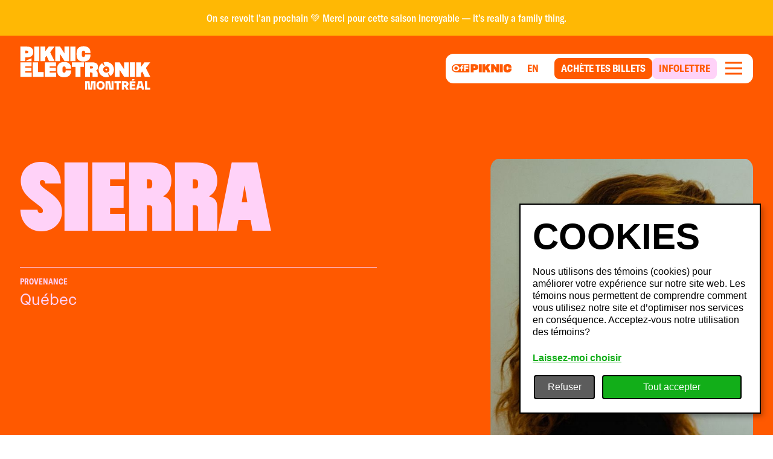

--- FILE ---
content_type: text/html
request_url: https://piknicelectronik.com/fr/artistes/sierra
body_size: 18006
content:
<!DOCTYPE html>
<html lang="fr">
	<head>
		<meta name="facebook-domain-verification" content="k3g8xienu1m8r2phdii9fosv36v9e9" />
		<meta charset="utf-8" />
		<meta name="theme-color" content="#000000" />
		<meta name="viewport" content="width=device-width,initial-scale=1.0,viewport-fit=cover" />
		<meta name="referrer" content="origin-when-cross-origin" />
		<link rel="apple-touch-icon" sizes="180x180" href="/apple-touch-icon.png" />
		<link rel="icon" type="image/png" sizes="32x32" href="/favicon-32x32.png" />
		<link rel="icon" type="image/png" sizes="16x16" href="/favicon-16x16.png" />
		<link rel="manifest" href="/site.webmanifest" />
		<link rel="mask-icon" href="/safari-pinned-tab.svg" color="#5bbad5" />
		<meta name="msapplication-TileColor" content="#da532c" />
		<meta name="theme-color" content="#ffffff" />
		<title>Sierra | Piknic Électronik</title>
		<meta name="title" content="Sierra | Piknic Électronik" data-svelte="svelte-1k6i5dh">
		<meta property="og:title" content="Sierra | Piknic Électronik" data-svelte="svelte-1k6i5dh"><meta name="description" content="Ton rituel festif de mai à octobre !" data-svelte="svelte-1k6i5dh">
		<meta property="og:description" content="Ton rituel festif de mai à octobre !" data-svelte="svelte-1k6i5dh"><meta property="og:image" content="https://cms.piknicelectronik.com/uploads/Artistes/_AUTOxAUTO_crop_center-center_80_none/Press-Shot_Sinca_09-05_VIDEOTRON.jpg" data-svelte="svelte-1k6i5dh">
		<meta name="twitter:image" content="https://cms.piknicelectronik.com/uploads/Artistes/_AUTOxAUTO_crop_center-center_80_none/Press-Shot_Sinca_09-05_VIDEOTRON.jpg" data-svelte="svelte-1k6i5dh"><meta property="og:image:width" content="600" data-svelte="svelte-1k6i5dh"><meta property="og:image:height" content="800" data-svelte="svelte-1k6i5dh"><meta property="og:type" content="website" data-svelte="svelte-1k6i5dh"><meta name="twitter:card" content="summary_large_image" data-svelte="svelte-1k6i5dh"><meta property="og:url" content="https://piknicelectronik.com/fr/artistes/sierra" data-svelte="svelte-1k6i5dh">
		<link rel="canonical" href="https://piknicelectronik.com/fr/artistes/sierra" data-svelte="svelte-1k6i5dh"><link rel="alternate" href="https://piknicelectronik.com/fr/artistes/sierra" hreflang="fr" data-svelte="svelte-1k6i5dh">
		
			<link rel="alternate" href="https://piknicelectronik.com/en/artists/sierra" hreflang="en" data-svelte="svelte-1k6i5dh"><link rel="preload" href="/fonts/Buzz/BuzzBlack.woff2" as="font" crossorigin="true" data-svelte="svelte-1k6i5dh"><link rel="preload" href="/fonts/GT-America/GT-America-Condensed-Bold.woff2" as="font" crossorigin="true" data-svelte="svelte-1k6i5dh"><link rel="preload" href="/fonts/GT-America/GT-America-Condensed-Medium.woff2" as="font" crossorigin="true" data-svelte="svelte-1k6i5dh"><link rel="preload" href="/fonts/Karelia/KareliaPEWeb-Regular.woff2" as="font" crossorigin="true" data-svelte="svelte-1k6i5dh"><link rel="preload" href="/fonts/Karelia/KareliaPEWeb-RegularItalic.woff2" as="font" crossorigin="true" data-svelte="svelte-1k6i5dh"><link rel="preload" href="/fonts/Karelia/KareliaPEWeb-Medium.woff2" as="font" crossorigin="true" data-svelte="svelte-1k6i5dh"><link rel="preload" href="/fonts/Karelia/KareliaPEWeb-MediumItalic.woff2" as="font" crossorigin="true" data-svelte="svelte-1k6i5dh">
	<link rel="stylesheet" href="/_app/assets/pages/__layout.svelte-9e370b70.css">
	<link rel="stylesheet" href="/_app/assets/ModuleHeading-7cc0a372.css">
	<link rel="stylesheet" href="/_app/assets/Sprite-4859a7c2.css">
	<link rel="stylesheet" href="/_app/assets/SpriteAnimation-dbe56942.css">
	<link rel="modulepreload" href="/_app/start-ec7d700e.js">
	<link rel="modulepreload" href="/_app/chunks/index-fb0c97b2.js">
	<link rel="modulepreload" href="/_app/chunks/index-2f5f07b1.js">
	<link rel="modulepreload" href="/_app/chunks/preload-helper-e4860ae8.js">
	<link rel="modulepreload" href="/_app/chunks/constants-cc5c7403.js">
	<link rel="modulepreload" href="/_app/chunks/singletons-d1fb5791.js">
	<link rel="modulepreload" href="/_app/pages/__layout.svelte-7b4ee307.js">
	<link rel="modulepreload" href="/_app/chunks/stores-17104e48.js">
	<link rel="modulepreload" href="/_app/chunks/globals-3ec15efc.js">
	<link rel="modulepreload" href="/_app/chunks/index-ef3274ff.js">
	<link rel="modulepreload" href="/_app/chunks/themes-58a1f3be.js">
	<link rel="modulepreload" href="/_app/chunks/index-ca82af5e.js">
	<link rel="modulepreload" href="/_app/chunks/ButtonCta-e8c447fc.js">
	<link rel="modulepreload" href="/_app/chunks/window-30992a33.js">
	<link rel="modulepreload" href="/_app/chunks/mounted-3e1baef3.js">
	<link rel="modulepreload" href="/_app/chunks/ChevronLeft-7c186858.js">
	<link rel="modulepreload" href="/_app/chunks/ModuleNewsletter-ad88a886.js">
	<link rel="modulepreload" href="/_app/chunks/index-f224013e.js">
	<link rel="modulepreload" href="/_app/chunks/index-229a440c.js">
	<link rel="modulepreload" href="/_app/chunks/bgColors-d3d79994.js">
	<link rel="modulepreload" href="/_app/chunks/ModuleBase-44ecd25c.js">
	<link rel="modulepreload" href="/_app/chunks/index-7ad29c0e.js">
	<link rel="modulepreload" href="/_app/chunks/ModuleHeading-0320ee1d.js">
	<link rel="modulepreload" href="/_app/chunks/RichText-8daf711a.js">
	<link rel="modulepreload" href="/_app/chunks/Sprite-7eb893cf.js">
	<link rel="modulepreload" href="/_app/chunks/Image-ba6ce481.js">
	<link rel="modulepreload" href="/_app/chunks/SpriteAnimation-6e87ac6b.js">
	<link rel="modulepreload" href="/_app/chunks/Surtitle-1b377067.js">
	<link rel="modulepreload" href="/_app/chunks/ModuleBackgroundColorStart-ff5acd24.js">
	<link rel="modulepreload" href="/_app/chunks/scrollTrigger-c1e4e9f2.js">
	<link rel="modulepreload" href="/_app/chunks/ModuleBackgroundColorStop-e917f866.js">
	<link rel="modulepreload" href="/_app/chunks/Marquee-866a3d04.js">
	<link rel="modulepreload" href="/_app/chunks/ArrowRight-7523c1a8.js">
	<link rel="modulepreload" href="/_app/chunks/pushMessage-c35151ed.js">
	<link rel="modulepreload" href="/_app/chunks/_commonjsHelpers-850449cf.js">
	<link rel="modulepreload" href="/_app/chunks/url-cba31f69.js">
	<link rel="modulepreload" href="/_app/pages/_locale_lang_/_...uri_/index.svelte-cfd39dda.js"> <!-- Google Tag Manager -->
<script>(function(w,d,s,l,i){w[l]=w[l]||[];w[l].push({'gtm.start':
new Date().getTime(),event:'gtm.js'});var f=d.getElementsByTagName(s)[0],
j=d.createElement(s),dl=l!='dataLayer'?'&l='+l:'';j.async=true;j.src=
'https://www.googletagmanager.com/gtm.js?id='+i+dl;f.parentNode.insertBefore(j,f);
})(window,document,'script','dataLayer','GTM-PPPX4PB');</script>
<!-- End Google Tag Manager -->
	</head>
	<body data-sveltekit-preload-data="hover" data-sveltekit-preload-code="hover">
		<!-- Google Tag Manager (noscript) -->
<noscript><iframe src="https://www.googletagmanager.com/ns.html?id=GTM-PPPX4PB"
height="0" width="0" style="display:none;visibility:hidden"></iframe></noscript>
<!-- End Google Tag Manager (noscript) --> 



<div class="_site-container bg-light-yellow overflow-x-hidden svelte-iov1vy" data-bg-color="orange"><a href="#navigation" class="sr-only focus-visible:not-sr-only focus-visible:absolute focus-visible:top-0 focus-visible:left-0">Aller à la navigation</a>
<a href="#content" class="sr-only focus-visible:not-sr-only focus-visible:absolute focus-visible:top-0 focus-visible:left-0">Aller au contenu</a>
	<header id="header" class="absolute top-0 left-0 z-10 w-full"><div class="px-70 py-80 bg-orange w-full text-center text-beige transition-colors svelte-7dbt0e"><h3 class="mx-auto max-w-2xl text-50 text-white">On se revoit l’an prochain 💚 Merci pour cette saison incroyable — it’s really a family thing.</h3></div>
	<div class="mx-auto flex w-full max-w-2xl items-center px-40 py-70 xs:px-100"><a class="flex w-200 self-start sm:w-240" href="/fr"><span class="sr-only">Accueil</span>
	<img class="block w-full" src="https://cms.piknicelectronik.com/uploads/LOGOS/PIKNIC/logo-piknic-mtl.svg" alt="home-logo"></a>

		<nav id="navigation" class="_nav w-full space-y-10 sm:relative"><div class="ml-auto w-fit space-y-10 "><div class="hidden w-full max-w-full items-center space-x-30 bg-white px-40 py-30 sm:flex sm:rounded-t-16 sm:rounded-b-4 svelte-1ojn8ss _hidden"><a href="/fr" class="_city-button relative block min-w-[13rem] cursor-pointer rounded-8 border-20 border-solid border-black-10 bg-white py-30 text-center text-40 uppercase text-orange transition-button pointer:hover:border-orange svelte-ih5d1s"><span>Montréal</span>
		</a><a href="/fr/piknic-electronik-melbourne" class="_city-button relative block min-w-[13rem] cursor-pointer rounded-8 border-20 border-solid border-black-10 bg-white py-30 text-center text-40 uppercase text-orange transition-button pointer:hover:border-orange svelte-ih5d1s"><span>Melbourne</span>
		</a><a href="https://www.piknicelectronik.us/?fbclid=IwAR0y02a4D9xV91JMeTMMEDm3QwFjWPQFwy7E4xifdbLB2xkaRkHLxBWQZNU" class="_city-button relative block min-w-[13rem] cursor-pointer rounded-8 border-20 border-solid border-black-10 bg-white py-30 text-center text-40 uppercase text-orange transition-button pointer:hover:border-orange svelte-ih5d1s" rel="external noopener noreferrer" target="_blank"><span>Miami</span>
		</a><a href="https://www.piknicelectronik.cl/" class="_city-button relative block min-w-[13rem] cursor-pointer rounded-8 border-20 border-solid border-black-10 bg-white py-30 text-center text-40 uppercase text-orange transition-button pointer:hover:border-orange svelte-ih5d1s" rel="external noopener noreferrer" target="_blank"><span>Santiago</span>
		</a><a href="https://piknicelectronik.com.br/" class="_city-button relative block min-w-[13rem] cursor-pointer rounded-8 border-20 border-solid border-black-10 bg-white py-30 text-center text-40 uppercase text-orange transition-button pointer:hover:border-orange svelte-ih5d1s" rel="external noopener noreferrer" target="_blank"><span>São Paulo</span>
		</a>
</div>
				<div class="flex w-full max-w-full items-center justify-end bg-white p-[4px] xs:p-30 sm:px-40 rounded-10 sm:rounded-16 svelte-3ffgjj" style="--menuDistance: 0">
					
					
					<a href="/fr/experience-off-piknic" class="_button mr-60 hidden sm:mr-90 sm:block"><svg class="h-60 w-auto text-orange" width="1520" height="226" viewBox="0 0 1520 226" fill="none" xmlns="http://www.w3.org/2000/svg"><path fill-rule="evenodd" clip-rule="evenodd" d="M108.739 3.88184C48.6843 3.88184 0 52.5661 0 112.621C0 172.676 48.6843 221.361 108.739 221.361H449.838V3.88184H108.739ZM109.962 193.883C157.62 193.883 192.464 157.537 192.464 112.614C192.464 67.6908 157.62 31.3457 109.962 31.3457C62.3034 31.3457 27.459 67.6908 27.459 112.614C27.459 157.537 62.3034 193.883 109.962 193.883ZM109.962 157.763C85.9077 157.763 66.5747 137.446 66.5747 112.614C66.5747 87.7821 85.9077 67.465 109.962 67.465C134.015 67.465 153.348 87.7821 153.348 112.614C153.348 137.446 134.015 157.763 109.962 157.763ZM265.706 191.625V133.157C265.706 125.256 271.551 119.386 279.419 119.386H297.178V87.7821H276.946C270.202 87.7821 265.706 82.1385 265.706 76.4948C265.706 70.8512 270.202 65.2076 276.946 65.2076H297.178V33.6032H275.597C250.419 33.6032 231.986 50.7598 231.986 74.0116C231.986 81.9127 226.141 87.7821 218.273 87.7821H203.885V119.386H218.273C226.141 119.386 231.986 125.256 231.986 133.157V191.625H265.706ZM352.074 142.864V191.625H316.106V33.6032H409.848C419.74 33.6032 426.933 40.827 426.933 50.5341C426.933 60.2411 419.74 67.465 409.848 67.465H364.213C356.57 67.465 350.95 73.1086 350.95 80.784V81.2355C350.95 88.9108 356.57 94.5545 364.213 94.5545H405.352C415.244 94.5545 422.437 101.778 422.437 111.485C422.437 121.192 415.244 128.416 405.352 128.416H366.461C358.144 128.416 352.074 134.511 352.074 142.864Z" fill="currentColor"></path><path d="M674.6 85.1662C674.6 60.1658 666.892 40.3291 651.704 26.1859C636.517 12.0428 612.177 4.83496 579.354 4.83496H483.5V220.616H555.41V165.195H579.643C612.435 165.195 636.729 158.108 651.841 144.146C666.952 130.185 674.6 110.348 674.6 85.1662ZM594.633 100.748C590.604 103.776 584.949 105.382 577.834 105.382H555.41V65.2537H577.53C584.842 65.2537 590.604 66.768 594.633 69.7965C598.662 72.825 600.866 78.1855 600.866 85.3933C600.866 92.6012 598.768 97.6134 594.633 100.748Z" fill="currentColor"></path><path d="M763.89 4.83496H688.636V220.616H763.89V4.83496Z" fill="currentColor"></path><path d="M989.19 4.83496H903.295L853.536 72.2799V4.83496H781.019V220.616H853.536V164.74L871.034 141.088L907.399 220.616H989.677L924.487 88.6641L989.19 4.83496Z" fill="currentColor"></path><path d="M1205.79 220.616V4.83496H1136.92V107.183L1070.4 4.83496H1000.71V220.616H1069.58V115.254L1138.22 220.616H1205.79Z" fill="currentColor"></path><path d="M1298.15 4.83496H1222.9V220.616H1298.15V4.83496Z" fill="currentColor"></path><path d="M1506.48 186.026C1511.09 178.528 1514.48 170.351 1516.53 161.798C1518.94 151.578 1520.11 141.104 1519.99 130.605V123.033H1440.79V128.257C1440.36 138.373 1438.31 146.11 1434.7 151.32C1431.1 156.529 1424.88 159.375 1416.84 159.375C1408.15 159.375 1401.79 156.347 1397.94 150.366C1394.1 144.384 1392.29 134.981 1392.29 121.898V103.348C1392.29 90.2647 1394.19 80.6341 1397.93 74.5771C1401.67 68.5201 1408.25 65.2644 1417.15 65.2644C1426.04 65.2644 1431.97 67.8689 1435.39 73.0325C1438.81 78.1962 1440.54 85.5857 1440.75 95.4435V99.7894H1519.35V90.3253C1519.16 59.5405 1509.88 36.5541 1491.81 22.0021C1473.73 7.45013 1448.52 0 1417.11 0C1396.91 0 1378.91 3.57364 1363.62 10.5998C1348.54 17.5041 1336.02 28.9366 1327.8 43.2925C1323.42 51.1907 1320.24 59.6926 1318.37 68.5201C1316.18 78.7927 1315.12 89.2727 1315.21 99.7743V128.242C1315.21 162.48 1323.72 187.51 1340.52 202.653C1357.32 217.795 1382.62 225.533 1415.62 225.533C1436.24 225.533 1454.57 222.399 1470.08 216.221C1485.17 210.337 1497.94 199.744 1506.48 186.026Z" fill="currentColor"></path></svg></a>
					
	<a class="uppercase mr-60 hidden text-50 font-bold text-orange sm:mr-90 sm:inline-block" href="/en/artists/sierra" rel="alternate external" hreflang="en">en
	</a>
					<div class="flex items-center gap-x-30"><a href="/fr/passes-et-billets" class="_button border-orange bg-orange text-white pointer:hover:text-orange ml-auto shrink-0 rounded-4 border-10 px-30 py-30 text-40 font-bold uppercase transition-button sm:ml-0 sm:rounded-10 sm:px-40 sm:text-50 pointer:hover:bg-transparent"><span class="flex h-full shrink-0 items-center">Achète tes billets</span>
									</a><a href="https://contact.piknicelectronik.com/infolettre" class="_button border-bgPink bg-bgPink text-orange ml-auto shrink-0 rounded-4 border-10 px-30 py-30 text-40 font-bold uppercase transition-button sm:ml-0 sm:rounded-10 sm:px-40 sm:text-50 pointer:hover:bg-transparent" rel="external noopener noreferrer" target="_blank"><span class="flex h-full shrink-0 items-center">Infolettre</span>
									</a></div>
					<div class="ml-30 flex items-center"><button type="button" data-modal-trigger="true" class="group w-100 shrink-0 xs:w-auto"><span class="sr-only">Menu</span>
		<svg class="block h-auto w-full" width="44" height="36" viewBox="0 0 44 36" fill="none" xmlns="http://www.w3.org/2000/svg"><rect x="7.99902" y="7.5" width="28" height="3" fill="#FF5900"></rect><rect x="7.99902" y="16.5" width="28" height="3" fill="#FF5900"></rect><rect x="7.99902" y="25.5" width="28" height="3" fill="#FF5900"></rect></svg></button>
<div id="header-nav" aria-modal="false" role="dialog" class="fixed top-0 left-0 bottom-0 z-50 flex w-full items-start justify-end" data-hierarchy-member="false" style="visibility: hidden; transition: visibility 0s linear 200ms;"><div aria-hidden="true" tabindex="-1" class="cursor-pointer fixed top-0 left-0 h-full w-full bg-black bg-opacity-50 transition-opacity duration-200 opacity-0"></div>
		<div class="h-full max-h-full w-full overflow-y-auto overflow-x-hidden pt-150 transition-transform duration-500 ease-out-expo xs:max-w-270 xs:py-50 xs:pr-50 sm:h-auto translate-y-[120%] sm:translate-y-0 sm:translate-x-[120%]"><div class="relative z-50 flex h-full w-full flex-col overflow-y-auto overflow-x-hidden rounded-t-10 bg-orange sm:rounded-20 false"><div class="flex h-150 shrink-0 items-center justify-end px-70"><button type="button" data-modal-trigger="true" class="group relative z-50 p-20"><span class="sr-only">Close</span>
						<svg width="42" height="42" viewBox="0 0 42 42" fill="none" xmlns="http://www.w3.org/2000/svg"><rect y="37.6171" width="53" height="6" transform="rotate(-45 0 37.6171)" fill="#ffffff"></rect><rect width="53" height="6" transform="matrix(-0.707107 -0.707107 -0.707107 0.707107 41.7192 37.6171)" fill="#ffffff"></rect></svg></button></div>
				<ul class="mb-auto border-t-10 border-solid border-white-30"><li class="border-b-10 border-solid border-white-30 text-80 font-black text-white">
<div class=" " data-hierarchy-member="false"><button class="group w-full px-30 text-70 font-black uppercase sm:p-40 sm:text-80 pointer:hover:bg-white-30" aria-expanded="false" type="button"><span class="flex items-center space-x-50"><span class="text-left">Programmation</span>
			<svg class="w-80 shrink-0 transition-transform duration-500 ease-out-expo pointer:group-hover:translate-x-[5px]" width="44" height="44" viewBox="0 0 44 44" fill="none" xmlns="http://www.w3.org/2000/svg"><path d="M16 6L32 22L16 38" stroke="currentColor" stroke-width="4"></path></svg></span></button>
	<div style="transition: visibility 0s linear 0s;" class="invisible"><div class="absolute top-0 left-0 z-20 h-full w-full bg-orange transition-transform duration-500 ease-out-expo translate-x-full"><div class="flex h-150 items-center px-70 transition-opacity duration-100 delay-0 opacity-0"><button class="pointer:hover:text-darkblue text-60 transition-colors " aria-expanded="false" type="button"><span class="flex items-center space-x-40"><svg class="w-60" width="44" height="44" viewBox="0 0 44 44" fill="none" xmlns="http://www.w3.org/2000/svg"><path d="M28 38L12 22L28 6" stroke="currentColor" stroke-width="4"></path></svg>
						<span>Retour</span></span></button></div>
			<ul class="border-t-10 border-solid border-white-30"><li class="border-b-10 border-solid border-white-30 text-80 font-black text-white"><a href="/fr/programmation" class="_button flex w-full p-40 text-80 font-black uppercase text-white pointer:hover:bg-white-30">
			Saison Régulière
		</a>
					</li><li class="border-b-10 border-solid border-white-30 text-80 font-black text-white"><a href="/fr/programmation-off-piknic" class="_button flex w-full p-40 text-80 font-black uppercase text-white pointer:hover:bg-white-30">
			Prog' OfF Piknic
		</a>
					</li></ul></div>
	</div></div>
						</li><li class="border-b-10 border-solid border-white-30 text-80 font-black text-white"><a href="/fr/passes-et-billets" class="_button flex w-full p-30 text-70 font-black uppercase sm:p-40 sm:text-80 pointer:hover:bg-white-30">
			Passes et billets
		</a>

						</li><li class="border-b-10 border-solid border-white-30 text-80 font-black text-white"><a href="/fr/forfaits" class="_button flex w-full p-30 text-70 font-black uppercase sm:p-40 sm:text-80 pointer:hover:bg-white-30">
			Forfaits Tourisme
		</a>

						</li><li class="border-b-10 border-solid border-white-30 text-80 font-black text-white">
<div class=" " data-hierarchy-member="false"><button class="group w-full px-30 text-70 font-black uppercase sm:p-40 sm:text-80 pointer:hover:bg-white-30" aria-expanded="false" type="button"><span class="flex items-center space-x-50"><span class="text-left">L'Éxpérience</span>
			<svg class="w-80 shrink-0 transition-transform duration-500 ease-out-expo pointer:group-hover:translate-x-[5px]" width="44" height="44" viewBox="0 0 44 44" fill="none" xmlns="http://www.w3.org/2000/svg"><path d="M16 6L32 22L16 38" stroke="currentColor" stroke-width="4"></path></svg></span></button>
	<div style="transition: visibility 0s linear 0s;" class="invisible"><div class="absolute top-0 left-0 z-20 h-full w-full bg-orange transition-transform duration-500 ease-out-expo translate-x-full"><div class="flex h-150 items-center px-70 transition-opacity duration-100 delay-0 opacity-0"><button class="pointer:hover:text-darkblue text-60 transition-colors " aria-expanded="false" type="button"><span class="flex items-center space-x-40"><svg class="w-60" width="44" height="44" viewBox="0 0 44 44" fill="none" xmlns="http://www.w3.org/2000/svg"><path d="M28 38L12 22L28 6" stroke="currentColor" stroke-width="4"></path></svg>
						<span>Retour</span></span></button></div>
			<ul class="border-t-10 border-solid border-white-30"><li class="border-b-10 border-solid border-white-30 text-80 font-black text-white"><a href="/fr/experience-piknic" class="_button flex w-full p-40 text-80 font-black uppercase text-white pointer:hover:bg-white-30">
			Piknic
		</a>
					</li><li class="border-b-10 border-solid border-white-30 text-80 font-black text-white"><a href="/fr/experience-off-piknic" class="_button flex w-full p-40 text-80 font-black uppercase text-white pointer:hover:bg-white-30">
			OfF Piknic
		</a>
					</li><li class="border-b-10 border-solid border-white-30 text-80 font-black text-white"><a href="/fr/petit-piknic" class="_button flex w-full p-40 text-80 font-black uppercase text-white pointer:hover:bg-white-30">
			Petit Piknic
		</a>
					</li></ul></div>
	</div></div>
						</li><li class="border-b-10 border-solid border-white-30 text-80 font-black text-white">
<div class=" " data-hierarchy-member="false"><button class="group w-full px-30 text-70 font-black uppercase sm:p-40 sm:text-80 pointer:hover:bg-white-30" aria-expanded="false" type="button"><span class="flex items-center space-x-50"><span class="text-left">Infos pratiques</span>
			<svg class="w-80 shrink-0 transition-transform duration-500 ease-out-expo pointer:group-hover:translate-x-[5px]" width="44" height="44" viewBox="0 0 44 44" fill="none" xmlns="http://www.w3.org/2000/svg"><path d="M16 6L32 22L16 38" stroke="currentColor" stroke-width="4"></path></svg></span></button>
	<div style="transition: visibility 0s linear 0s;" class="invisible"><div class="absolute top-0 left-0 z-20 h-full w-full bg-orange transition-transform duration-500 ease-out-expo translate-x-full"><div class="flex h-150 items-center px-70 transition-opacity duration-100 delay-0 opacity-0"><button class="pointer:hover:text-darkblue text-60 transition-colors " aria-expanded="false" type="button"><span class="flex items-center space-x-40"><svg class="w-60" width="44" height="44" viewBox="0 0 44 44" fill="none" xmlns="http://www.w3.org/2000/svg"><path d="M28 38L12 22L28 6" stroke="currentColor" stroke-width="4"></path></svg>
						<span>Retour</span></span></button></div>
			<ul class="border-t-10 border-solid border-white-30"><li class="border-b-10 border-solid border-white-30 text-80 font-black text-white"><a href="/fr/infos-festivaliers/lieu-et-transport" class="_button flex w-full p-40 text-80 font-black uppercase text-white pointer:hover:bg-white-30">
			Lieu et transport
		</a>
					</li><li class="border-b-10 border-solid border-white-30 text-80 font-black text-white"><a href="/fr/infos-festivaliers/accessibilite" class="_button flex w-full p-40 text-80 font-black uppercase text-white pointer:hover:bg-white-30">
			Accessibilité
		</a>
					</li><li class="border-b-10 border-solid border-white-30 text-80 font-black text-white"><a href="/fr/infos-festivaliers/objets-perdus" class="_button flex w-full p-40 text-80 font-black uppercase text-white pointer:hover:bg-white-30">
			Objets perdus
		</a>
					</li><li class="border-b-10 border-solid border-white-30 text-80 font-black text-white"><a href="/fr/infos-festivaliers/plainte-de-bruit" class="_button flex w-full p-40 text-80 font-black uppercase text-white pointer:hover:bg-white-30">
			Gestion du bruit
		</a>
					</li><li class="border-b-10 border-solid border-white-30 text-80 font-black text-white"><a href="/fr/infos-festivaliers/reglements-et-faq" class="_button flex w-full p-40 text-80 font-black uppercase text-white pointer:hover:bg-white-30">
			Règlements et FAQ
		</a>
					</li><li class="border-b-10 border-solid border-white-30 text-80 font-black text-white"><a href="/fr/nouvelles" class="_button flex w-full p-40 text-80 font-black uppercase text-white pointer:hover:bg-white-30">
			Nouvelles
		</a>
					</li></ul></div>
	</div></div>
						</li><li class="border-b-10 border-solid border-white-30 text-80 font-black text-white">
<div class=" " data-hierarchy-member="false"><button class="group w-full px-30 text-70 font-black uppercase sm:p-40 sm:text-80 pointer:hover:bg-white-30" aria-expanded="false" type="button"><span class="flex items-center space-x-50"><span class="text-left">À propos</span>
			<svg class="w-80 shrink-0 transition-transform duration-500 ease-out-expo pointer:group-hover:translate-x-[5px]" width="44" height="44" viewBox="0 0 44 44" fill="none" xmlns="http://www.w3.org/2000/svg"><path d="M16 6L32 22L16 38" stroke="currentColor" stroke-width="4"></path></svg></span></button>
	<div style="transition: visibility 0s linear 0s;" class="invisible"><div class="absolute top-0 left-0 z-20 h-full w-full bg-orange transition-transform duration-500 ease-out-expo translate-x-full"><div class="flex h-150 items-center px-70 transition-opacity duration-100 delay-0 opacity-0"><button class="pointer:hover:text-darkblue text-60 transition-colors " aria-expanded="false" type="button"><span class="flex items-center space-x-40"><svg class="w-60" width="44" height="44" viewBox="0 0 44 44" fill="none" xmlns="http://www.w3.org/2000/svg"><path d="M28 38L12 22L28 6" stroke="currentColor" stroke-width="4"></path></svg>
						<span>Retour</span></span></button></div>
			<ul class="border-t-10 border-solid border-white-30"><li class="border-b-10 border-solid border-white-30 text-80 font-black text-white"><a href="/fr/a-propos" class="_button flex w-full p-40 text-80 font-black uppercase text-white pointer:hover:bg-white-30">
			À propos
		</a>
					</li><li class="border-b-10 border-solid border-white-30 text-80 font-black text-white"><a href="/fr/partenaires" class="_button flex w-full p-40 text-80 font-black uppercase text-white pointer:hover:bg-white-30">
			Partenaires
		</a>
					</li><li class="border-b-10 border-solid border-white-30 text-80 font-black text-white"><a href="/fr/mot-des-ministres" class="_button flex w-full p-40 text-80 font-black uppercase text-white pointer:hover:bg-white-30">
			Mot des ministres
		</a>
					</li><li class="border-b-10 border-solid border-white-30 text-80 font-black text-white"><a href="/fr/developpement-durable" class="_button flex w-full p-40 text-80 font-black uppercase text-white pointer:hover:bg-white-30">
			Développement durable
		</a>
					</li><li class="border-b-10 border-solid border-white-30 text-80 font-black text-white"><a href="/fr/piknic-a-travers-le-monde" class="_button flex w-full p-40 text-80 font-black uppercase text-white pointer:hover:bg-white-30">
			Piknic à travers le monde
		</a>
					</li><li class="border-b-10 border-solid border-white-30 text-80 font-black text-white"><a href="/fr/media" class="_button flex w-full p-40 text-80 font-black uppercase text-white pointer:hover:bg-white-30">
			Médias
		</a>
					</li><li class="border-b-10 border-solid border-white-30 text-80 font-black text-white"><a href="/fr/emplois" class="_button flex w-full p-40 text-80 font-black uppercase text-white pointer:hover:bg-white-30">
			Emplois
		</a>
					</li><li class="border-b-10 border-solid border-white-30 text-80 font-black text-white"><a href="/fr/nous-joindre" class="_button flex w-full p-40 text-80 font-black uppercase text-white pointer:hover:bg-white-30">
			Nous joindre
		</a>
					</li></ul></div>
	</div></div>
						</li><li class="border-b-10 border-solid border-white-30 text-80 font-black text-white">
<div class=" " data-hierarchy-member="false"><button class="group w-full px-30 text-70 font-black uppercase sm:p-40 sm:text-80 pointer:hover:bg-white-30" aria-expanded="false" type="button"><span class="flex items-center space-x-50"><span class="text-left">Événements passés</span>
			<svg class="w-80 shrink-0 transition-transform duration-500 ease-out-expo pointer:group-hover:translate-x-[5px]" width="44" height="44" viewBox="0 0 44 44" fill="none" xmlns="http://www.w3.org/2000/svg"><path d="M16 6L32 22L16 38" stroke="currentColor" stroke-width="4"></path></svg></span></button>
	<div style="transition: visibility 0s linear 0s;" class="invisible"><div class="absolute top-0 left-0 z-20 h-full w-full bg-orange transition-transform duration-500 ease-out-expo translate-x-full"><div class="flex h-150 items-center px-70 transition-opacity duration-100 delay-0 opacity-0"><button class="pointer:hover:text-darkblue text-60 transition-colors " aria-expanded="false" type="button"><span class="flex items-center space-x-40"><svg class="w-60" width="44" height="44" viewBox="0 0 44 44" fill="none" xmlns="http://www.w3.org/2000/svg"><path d="M28 38L12 22L28 6" stroke="currentColor" stroke-width="4"></path></svg>
						<span>Retour</span></span></button></div>
			<ul class="border-t-10 border-solid border-white-30"><li class="border-b-10 border-solid border-white-30 text-80 font-black text-white"><a href="/fr/programmation-archives" class="_button flex w-full p-40 text-80 font-black uppercase text-white pointer:hover:bg-white-30">
			Événements passés
		</a>
					</li><li class="border-b-10 border-solid border-white-30 text-80 font-black text-white"><a href="/fr/programmation-archives-off-piknic" class="_button flex w-full p-40 text-80 font-black uppercase text-white pointer:hover:bg-white-30">
			OfF Piknic Passés
		</a>
					</li></ul></div>
	</div></div>
						</li></ul>

				<div class="mt-80 sm:mt-150"><div class="p-20"><a href="/fr/passes-et-billets" class="_button group flex items-center justify-between space-x-50 rounded-4 border-10 border-solid border-white bg-white py-30 px-40 text-80 font-black  uppercase text-orange transition-colors duration-100 sm:rounded-b-20 pointer:hover:bg-orange pointer:hover:text-white"><span class="">Achète tes billets</span>
			<svg class="h-auto w-140 shrink-0 transition-transform duration-500 ease-out-expo sm:w-160 pointer:group-hover:translate-x-[10px]" width="44" height="44" viewBox="0 0 44 44" fill="none" xmlns="http://www.w3.org/2000/svg"><path d="M40 22L41.4554 20.6282C42.1815 21.3986 42.1815 22.6014 41.4554 23.3718L40 22ZM21.5777 38.6282L38.5446 20.6282L41.4554 23.3718L24.4885 41.3718L21.5777 38.6282ZM38.5446 23.3718L21.5777 5.37183L24.4885 2.62817L41.4554 20.6282L38.5446 23.3718ZM40 24L4 24L4 20L40 20V24Z" fill="currentColor"></path></svg></a></div></div>
				<div class="flex w-full justify-between px-40 py-70 sm:hidden"><select class="relative min-w-220 rounded-4 border-20 border-solid border-beige bg-transparent px-40 py-10 text-60 text-white svelte-kbxsc1"><option value="Montréal">Montréal
		</option><option value="Melbourne">Melbourne
		</option><option value="Miami">Miami
		</option><option value="Santiago">Santiago
		</option><option value="São Paulo">São Paulo
		</option></select>
					
	<a class="uppercase text-80 font-bold text-white" href="/en/artists/sierra" rel="alternate external" hreflang="en">en
	</a></div></div></div>
	</div></div></div></div></nav></div>
</header>
	<main id="content" class="pt-220 sm:pt-240 _layout relative z-1 ease-linear svelte-iov1vy" data-navigating="false"><section class="px-security mx-auto mb-120 max-w-2xl justify-between gap-x-100 sm:grid sm:grid-cols-8" data-theme="light-pink" data-color-start="orange" data-color-stop="orange"><div class="space-y-100 sm:col-span-4"><h1 class="_title-header relative z-2 w-full text-center sm:text-left">Sierra</h1>
		<div class="_artist-image w-full sm:hidden svelte-1dtac8j" data-layout="fist"><img class="_image mx-auto min-h-300 w-full object-cover ph:max-w-3/4" width="600" height="800" sizes=" 100vw" srcset="https://cms.piknicelectronik.com/uploads/Artistes/_100xAUTO_crop_center-center_none/Press-Shot_Sinca_09-05_VIDEOTRON.jpg 100w, https://cms.piknicelectronik.com/uploads/Artistes/_300xAUTO_crop_center-center_none/Press-Shot_Sinca_09-05_VIDEOTRON.jpg 300w, https://cms.piknicelectronik.com/uploads/Artistes/_600xAUTO_crop_center-center_none/Press-Shot_Sinca_09-05_VIDEOTRON.jpg 600w, https://cms.piknicelectronik.com/uploads/Artistes/_800xAUTO_crop_center-center_none/Press-Shot_Sinca_09-05_VIDEOTRON.jpg 800w, https://cms.piknicelectronik.com/uploads/Artistes/_1000xAUTO_crop_center-center_none/Press-Shot_Sinca_09-05_VIDEOTRON.jpg 1000w, https://cms.piknicelectronik.com/uploads/Artistes/_1200xAUTO_crop_center-center_none/Press-Shot_Sinca_09-05_VIDEOTRON.jpg 1200w, https://cms.piknicelectronik.com/uploads/Artistes/_1600xAUTO_crop_center-center_none/Press-Shot_Sinca_09-05_VIDEOTRON.jpg 1600w, https://cms.piknicelectronik.com/uploads/Artistes/_2000xAUTO_crop_center-center_none/Press-Shot_Sinca_09-05_VIDEOTRON.jpg 2000w" src="https://cms.piknicelectronik.com/uploads/Artistes/_AUTOxAUTO_crop_center-center_80_none/Press-Shot_Sinca_09-05_VIDEOTRON.jpg" alt="" data-media-settings="safe" loading="lazy" style="object-position: 50% 50%;"></div>
		
		<div class="mt-auto w-full border-t-10 border-solid border-bgPink"><div class="mt-60 flex items-center justify-between"><dl><dt class="text-40 font-bold uppercase">Provenance</dt><dd class="mt-30 font-third text-70">Québec</dd></dl>
				</div></div></div>
	<div class="_artist-image hidden max-h-304 min-h-280 w-full sm:col-span-3 sm:col-start-6 sm:block svelte-1dtac8j" data-layout="fist"><img class="_image w-full object-cover" width="600" height="800" sizes=" 100vw" srcset="https://cms.piknicelectronik.com/uploads/Artistes/_100xAUTO_crop_center-center_none/Press-Shot_Sinca_09-05_VIDEOTRON.jpg 100w, https://cms.piknicelectronik.com/uploads/Artistes/_300xAUTO_crop_center-center_none/Press-Shot_Sinca_09-05_VIDEOTRON.jpg 300w, https://cms.piknicelectronik.com/uploads/Artistes/_600xAUTO_crop_center-center_none/Press-Shot_Sinca_09-05_VIDEOTRON.jpg 600w, https://cms.piknicelectronik.com/uploads/Artistes/_800xAUTO_crop_center-center_none/Press-Shot_Sinca_09-05_VIDEOTRON.jpg 800w, https://cms.piknicelectronik.com/uploads/Artistes/_1000xAUTO_crop_center-center_none/Press-Shot_Sinca_09-05_VIDEOTRON.jpg 1000w, https://cms.piknicelectronik.com/uploads/Artistes/_1200xAUTO_crop_center-center_none/Press-Shot_Sinca_09-05_VIDEOTRON.jpg 1200w, https://cms.piknicelectronik.com/uploads/Artistes/_1600xAUTO_crop_center-center_none/Press-Shot_Sinca_09-05_VIDEOTRON.jpg 1600w, https://cms.piknicelectronik.com/uploads/Artistes/_2000xAUTO_crop_center-center_none/Press-Shot_Sinca_09-05_VIDEOTRON.jpg 2000w" src="https://cms.piknicelectronik.com/uploads/Artistes/_AUTOxAUTO_crop_center-center_80_none/Press-Shot_Sinca_09-05_VIDEOTRON.jpg" alt="" data-media-settings="safe" loading="lazy" style="object-position: 50% 50%;"></div></section>

<section class="px-security mx-auto max-w-2xl space-y-20 pb-200">
	<h3 class="px-security rounded-t-10 rounded-b-4 bg-bgPink py-30 text-center text-60 uppercase leading-10 text-orange sm:rounded-t-20">Performances 2023</h3>
			<div class="mt-20 space-y-20"><article class="_show-card flex gap-20 svelte-cukk8g"><div class="_show-card-date flex items-center justify-center rounded-4 bg-beige py-40 px-60 sm:w-240 sm:shrink-0 md:w-280 svelte-cukk8g"><time class="whitespace-nowrap text-50 uppercase text-orange sm:text-80 md:text-100" datetime="2023-09-30T20:00:00+00:00">30 sept.</time></div>

	<div class="_show-card-artists flex w-full flex-grow items-center justify-center rounded-4 bg-beige py-30 pl-50 pr-70 sm:justify-start sm:pr-90"><div class="flex flex-row-reverse items-center"><img class="_show-card-artist-image h-120 w-120 rounded-full object-cover sm:h-150 sm:w-150" width="600" height="800" src="https://cms.piknicelectronik.com/uploads/Shows/OFF-PIKNIC23_OUTILS-COMM_SITE-WEB_VISUELS-ARTISTES_09-30_BEN-BOHMER.png" alt="" data-media-settings="safe" loading="lazy" style="object-position: 50% 50%;"><img class="_show-card-artist-image h-120 w-120 rounded-full object-cover sm:h-150 sm:w-150" width="600" height="800" src="https://cms.piknicelectronik.com/uploads/Shows/OFF-PIKNIC23_OUTILS-COMM_SITE-WEB_VISUELS-ARTISTES_09-30_CHRISTIAN.png" alt="" data-media-settings="safe" loading="lazy" style="object-position: 50% 50%;"><img class="_show-card-artist-image h-120 w-120 rounded-full object-cover sm:h-150 sm:w-150" width="600" height="800" src="https://cms.piknicelectronik.com/uploads/Shows/OFF-PIKNIC23_OUTILS-COMM_SITE-WEB_VISUELS-ARTISTES_09-30_AMTRAC.png" alt="" data-media-settings="safe" loading="lazy" style="object-position: 50% 50%;"><img class="_show-card-artist-image h-120 w-120 rounded-full object-cover sm:h-150 sm:w-150" width="600" height="800" src="https://cms.piknicelectronik.com/uploads/Shows/OFF-PIKNIC23_OUTILS-COMM_SITE-WEB_VISUELS-ARTISTES_09-30_SIERRA.png" alt="" data-media-settings="safe" loading="lazy" style="object-position: 50% 50%;"></div></div>
	<div class="flex w-160 items-center rounded-4 bg-beige px-50 py-30 sm:w-auto svelte-cukk8g _show-card-no-ticket _show-card-infos"><a href="/fr/programmation-archives?edition=504056" class="transition-color ml-auto text-center text-50 font-bold uppercase !leading-10 text-orange sm:text-60">Plus d'infos</a></div>
	
</article>
				</div><h3 class="px-security rounded-t-10 rounded-b-4 bg-bgPink py-30 text-center text-60 uppercase leading-10 text-orange sm:rounded-t-20">Performances 2022</h3>
			<div class="mt-20 space-y-20"><article class="_show-card flex gap-20 svelte-cukk8g"><div class="_show-card-date flex items-center justify-center rounded-4 bg-beige py-40 px-60 sm:w-240 sm:shrink-0 md:w-280 svelte-cukk8g"><time class="whitespace-nowrap text-50 uppercase text-orange sm:text-80 md:text-100" datetime="2022-05-23T18:00:00+00:00">23 mai</time></div>

	<div class="_show-card-artists flex w-full flex-grow items-center justify-center rounded-4 bg-beige py-30 pl-50 pr-70 sm:justify-start sm:pr-90"><div class="flex flex-row-reverse items-center"><img class="_show-card-artist-image h-120 w-120 rounded-full object-cover sm:h-150 sm:w-150" width="600" height="800" sizes=" 100vw" srcset="https://cms.piknicelectronik.com/uploads/Artistes/_100xAUTO_crop_center-center_none/Press-Shot_salome-le-chat_05-29_BSTAGE.jpg 100w, https://cms.piknicelectronik.com/uploads/Artistes/_300xAUTO_crop_center-center_none/Press-Shot_salome-le-chat_05-29_BSTAGE.jpg 300w, https://cms.piknicelectronik.com/uploads/Artistes/_600xAUTO_crop_center-center_none/Press-Shot_salome-le-chat_05-29_BSTAGE.jpg 600w, https://cms.piknicelectronik.com/uploads/Artistes/_800xAUTO_crop_center-center_none/Press-Shot_salome-le-chat_05-29_BSTAGE.jpg 800w, https://cms.piknicelectronik.com/uploads/Artistes/_1000xAUTO_crop_center-center_none/Press-Shot_salome-le-chat_05-29_BSTAGE.jpg 1000w, https://cms.piknicelectronik.com/uploads/Artistes/_1200xAUTO_crop_center-center_none/Press-Shot_salome-le-chat_05-29_BSTAGE.jpg 1200w, https://cms.piknicelectronik.com/uploads/Artistes/_1600xAUTO_crop_center-center_none/Press-Shot_salome-le-chat_05-29_BSTAGE.jpg 1600w, https://cms.piknicelectronik.com/uploads/Artistes/_2000xAUTO_crop_center-center_none/Press-Shot_salome-le-chat_05-29_BSTAGE.jpg 2000w" src="https://cms.piknicelectronik.com/uploads/Artistes/_AUTOxAUTO_crop_center-center_80_none/Press-Shot_salome-le-chat_05-29_BSTAGE.jpg" alt="" data-media-settings="safe" loading="lazy" style="object-position: 50% 50%;"><img class="_show-card-artist-image h-120 w-120 rounded-full object-cover sm:h-150 sm:w-150" width="600" height="800" sizes=" 100vw" srcset="https://cms.piknicelectronik.com/uploads/Artistes/_100xAUTO_crop_center-center_none/Press-Shot_Sinca_09-05_VIDEOTRON.jpg 100w, https://cms.piknicelectronik.com/uploads/Artistes/_300xAUTO_crop_center-center_none/Press-Shot_Sinca_09-05_VIDEOTRON.jpg 300w, https://cms.piknicelectronik.com/uploads/Artistes/_600xAUTO_crop_center-center_none/Press-Shot_Sinca_09-05_VIDEOTRON.jpg 600w, https://cms.piknicelectronik.com/uploads/Artistes/_800xAUTO_crop_center-center_none/Press-Shot_Sinca_09-05_VIDEOTRON.jpg 800w, https://cms.piknicelectronik.com/uploads/Artistes/_1000xAUTO_crop_center-center_none/Press-Shot_Sinca_09-05_VIDEOTRON.jpg 1000w, https://cms.piknicelectronik.com/uploads/Artistes/_1200xAUTO_crop_center-center_none/Press-Shot_Sinca_09-05_VIDEOTRON.jpg 1200w, https://cms.piknicelectronik.com/uploads/Artistes/_1600xAUTO_crop_center-center_none/Press-Shot_Sinca_09-05_VIDEOTRON.jpg 1600w, https://cms.piknicelectronik.com/uploads/Artistes/_2000xAUTO_crop_center-center_none/Press-Shot_Sinca_09-05_VIDEOTRON.jpg 2000w" src="https://cms.piknicelectronik.com/uploads/Artistes/_AUTOxAUTO_crop_center-center_80_none/Press-Shot_Sinca_09-05_VIDEOTRON.jpg" alt="" data-media-settings="safe" loading="lazy" style="object-position: 50% 50%;"><img class="_show-card-artist-image h-120 w-120 rounded-full object-cover sm:h-150 sm:w-150" width="600" height="800" sizes=" 100vw" srcset="https://cms.piknicelectronik.com/uploads/Artistes/_100xAUTO_crop_center-center_none/Press-Shot_Victor-Rodriguez_05-23_B-Stage.jpg 100w, https://cms.piknicelectronik.com/uploads/Artistes/_300xAUTO_crop_center-center_none/Press-Shot_Victor-Rodriguez_05-23_B-Stage.jpg 300w, https://cms.piknicelectronik.com/uploads/Artistes/_600xAUTO_crop_center-center_none/Press-Shot_Victor-Rodriguez_05-23_B-Stage.jpg 600w, https://cms.piknicelectronik.com/uploads/Artistes/_800xAUTO_crop_center-center_none/Press-Shot_Victor-Rodriguez_05-23_B-Stage.jpg 800w, https://cms.piknicelectronik.com/uploads/Artistes/_1000xAUTO_crop_center-center_none/Press-Shot_Victor-Rodriguez_05-23_B-Stage.jpg 1000w, https://cms.piknicelectronik.com/uploads/Artistes/_1200xAUTO_crop_center-center_none/Press-Shot_Victor-Rodriguez_05-23_B-Stage.jpg 1200w, https://cms.piknicelectronik.com/uploads/Artistes/_1600xAUTO_crop_center-center_none/Press-Shot_Victor-Rodriguez_05-23_B-Stage.jpg 1600w, https://cms.piknicelectronik.com/uploads/Artistes/_2000xAUTO_crop_center-center_none/Press-Shot_Victor-Rodriguez_05-23_B-Stage.jpg 2000w" src="https://cms.piknicelectronik.com/uploads/Artistes/_AUTOxAUTO_crop_center-center_80_none/Press-Shot_Victor-Rodriguez_05-23_B-Stage.jpg" alt="" data-media-settings="safe" loading="lazy" style="object-position: 50% 50%;"></div></div>
	<div class="flex w-160 items-center rounded-4 bg-beige px-50 py-30 sm:w-auto svelte-cukk8g _show-card-no-ticket _show-card-infos"><a href="/fr/programmation-archives?edition=109465" class="transition-color ml-auto text-center text-50 font-bold uppercase !leading-10 text-orange sm:text-60">Plus d'infos</a></div>
	
</article>
				</div><h3 class="px-security rounded-t-10 rounded-b-4 bg-bgPink py-30 text-center text-60 uppercase leading-10 text-orange sm:rounded-t-20">Performances 2021</h3>
			<div class="mt-20 space-y-20"><article class="_show-card flex gap-20 svelte-cukk8g"><div class="_show-card-date flex items-center justify-center rounded-4 bg-beige py-40 px-60 sm:w-240 sm:shrink-0 md:w-280 svelte-cukk8g"><time class="whitespace-nowrap text-50 uppercase text-orange sm:text-80 md:text-100" datetime="2021-10-03T21:30:00+00:00">03 oct.</time></div>

	<div class="_show-card-artists flex w-full flex-grow items-center justify-center rounded-4 bg-beige py-30 pl-50 pr-70 sm:justify-start sm:pr-90"><div class="flex flex-row-reverse items-center"><img class="_show-card-artist-image h-120 w-120 rounded-full object-cover sm:h-150 sm:w-150" width="790" height="385" sizes=" 100vw" srcset="https://cms.piknicelectronik.com/uploads/Artistes/_100xAUTO_crop_center-center_none/Pan-Pot_Jeff_Elstone.jpg 100w, https://cms.piknicelectronik.com/uploads/Artistes/_300xAUTO_crop_center-center_none/Pan-Pot_Jeff_Elstone.jpg 300w, https://cms.piknicelectronik.com/uploads/Artistes/_600xAUTO_crop_center-center_none/Pan-Pot_Jeff_Elstone.jpg 600w, https://cms.piknicelectronik.com/uploads/Artistes/_800xAUTO_crop_center-center_none/Pan-Pot_Jeff_Elstone.jpg 800w, https://cms.piknicelectronik.com/uploads/Artistes/_1000xAUTO_crop_center-center_none/Pan-Pot_Jeff_Elstone.jpg 1000w, https://cms.piknicelectronik.com/uploads/Artistes/_1200xAUTO_crop_center-center_none/Pan-Pot_Jeff_Elstone.jpg 1200w, https://cms.piknicelectronik.com/uploads/Artistes/_1600xAUTO_crop_center-center_none/Pan-Pot_Jeff_Elstone.jpg 1600w, https://cms.piknicelectronik.com/uploads/Artistes/_2000xAUTO_crop_center-center_none/Pan-Pot_Jeff_Elstone.jpg 2000w" src="https://cms.piknicelectronik.com/uploads/Artistes/_AUTOxAUTO_crop_center-center_80_none/Pan-Pot_Jeff_Elstone.jpg" alt="" data-media-settings="safe" loading="lazy" style="object-position: 50% 50%;"><img class="_show-card-artist-image h-120 w-120 rounded-full object-cover sm:h-150 sm:w-150" width="790" height="385" src="https://cms.piknicelectronik.com/uploads/Artistes/laurascavo790385.png" alt="" data-media-settings="safe" loading="lazy" style="object-position: 50% 50%;"><img class="_show-card-artist-image h-120 w-120 rounded-full object-cover sm:h-150 sm:w-150" width="790" height="385" sizes=" 100vw" srcset="https://cms.piknicelectronik.com/uploads/Artistes/_100xAUTO_crop_center-center_none/sierra790385.jpg 100w, https://cms.piknicelectronik.com/uploads/Artistes/_300xAUTO_crop_center-center_none/sierra790385.jpg 300w, https://cms.piknicelectronik.com/uploads/Artistes/_600xAUTO_crop_center-center_none/sierra790385.jpg 600w, https://cms.piknicelectronik.com/uploads/Artistes/_800xAUTO_crop_center-center_none/sierra790385.jpg 800w, https://cms.piknicelectronik.com/uploads/Artistes/_1000xAUTO_crop_center-center_none/sierra790385.jpg 1000w, https://cms.piknicelectronik.com/uploads/Artistes/_1200xAUTO_crop_center-center_none/sierra790385.jpg 1200w, https://cms.piknicelectronik.com/uploads/Artistes/_1600xAUTO_crop_center-center_none/sierra790385.jpg 1600w, https://cms.piknicelectronik.com/uploads/Artistes/_2000xAUTO_crop_center-center_none/sierra790385.jpg 2000w" src="https://cms.piknicelectronik.com/uploads/Artistes/_AUTOxAUTO_crop_center-center_80_none/sierra790385.jpg" alt="" data-media-settings="safe" loading="lazy" style="object-position: 50% 50%;"></div></div>
	<div class="flex w-160 items-center rounded-4 bg-beige px-50 py-30 sm:w-auto svelte-cukk8g _show-card-no-ticket _show-card-infos"><a href="/fr/programmation-archives?edition=283632" class="transition-color ml-auto text-center text-50 font-bold uppercase !leading-10 text-orange sm:text-60">Plus d'infos</a></div>
	
</article>
				</div><h3 class="px-security rounded-t-10 rounded-b-4 bg-bgPink py-30 text-center text-60 uppercase leading-10 text-orange sm:rounded-t-20">Performances 2019</h3>
			<div class="mt-20 space-y-20"><article class="_show-card flex gap-20 svelte-cukk8g"><div class="_show-card-date flex items-center justify-center rounded-4 bg-beige py-40 px-60 sm:w-240 sm:shrink-0 md:w-280 svelte-cukk8g"><time class="whitespace-nowrap text-50 uppercase text-orange sm:text-80 md:text-100" datetime="2019-07-21T18:00:00+00:00">21 juil.</time></div>

	<div class="_show-card-artists flex w-full flex-grow items-center justify-center rounded-4 bg-beige py-30 pl-50 pr-70 sm:justify-start sm:pr-90"><div class="flex flex-row-reverse items-center"><img class="_show-card-artist-image h-120 w-120 rounded-full object-cover sm:h-150 sm:w-150" width="790" height="385" sizes=" 100vw" srcset="https://cms.piknicelectronik.com/uploads/Artistes/_100xAUTO_crop_center-center_none/briancuta790385.jpg 100w, https://cms.piknicelectronik.com/uploads/Artistes/_300xAUTO_crop_center-center_none/briancuta790385.jpg 300w, https://cms.piknicelectronik.com/uploads/Artistes/_600xAUTO_crop_center-center_none/briancuta790385.jpg 600w, https://cms.piknicelectronik.com/uploads/Artistes/_800xAUTO_crop_center-center_none/briancuta790385.jpg 800w, https://cms.piknicelectronik.com/uploads/Artistes/_1000xAUTO_crop_center-center_none/briancuta790385.jpg 1000w, https://cms.piknicelectronik.com/uploads/Artistes/_1200xAUTO_crop_center-center_none/briancuta790385.jpg 1200w, https://cms.piknicelectronik.com/uploads/Artistes/_1600xAUTO_crop_center-center_none/briancuta790385.jpg 1600w, https://cms.piknicelectronik.com/uploads/Artistes/_2000xAUTO_crop_center-center_none/briancuta790385.jpg 2000w" src="https://cms.piknicelectronik.com/uploads/Artistes/_AUTOxAUTO_crop_center-center_80_none/briancuta790385.jpg" alt="" data-media-settings="safe" loading="lazy" style="object-position: 50% 50%;"><img class="_show-card-artist-image h-120 w-120 rounded-full object-cover sm:h-150 sm:w-150" width="1536" height="2048" sizes=" 100vw" srcset="https://cms.piknicelectronik.com/uploads/Shows/_100xAUTO_crop_center-center_none/Press-Shot_unlimitedfreeguestlist_10-02_BSTAGE_2022-08-25-173452_ihzf.jpeg 100w, https://cms.piknicelectronik.com/uploads/Shows/_300xAUTO_crop_center-center_none/Press-Shot_unlimitedfreeguestlist_10-02_BSTAGE_2022-08-25-173452_ihzf.jpeg 300w, https://cms.piknicelectronik.com/uploads/Shows/_600xAUTO_crop_center-center_none/Press-Shot_unlimitedfreeguestlist_10-02_BSTAGE_2022-08-25-173452_ihzf.jpeg 600w, https://cms.piknicelectronik.com/uploads/Shows/_800xAUTO_crop_center-center_none/Press-Shot_unlimitedfreeguestlist_10-02_BSTAGE_2022-08-25-173452_ihzf.jpeg 800w, https://cms.piknicelectronik.com/uploads/Shows/_1000xAUTO_crop_center-center_none/Press-Shot_unlimitedfreeguestlist_10-02_BSTAGE_2022-08-25-173452_ihzf.jpeg 1000w, https://cms.piknicelectronik.com/uploads/Shows/_1200xAUTO_crop_center-center_none/Press-Shot_unlimitedfreeguestlist_10-02_BSTAGE_2022-08-25-173452_ihzf.jpeg 1200w, https://cms.piknicelectronik.com/uploads/Shows/_1600xAUTO_crop_center-center_none/Press-Shot_unlimitedfreeguestlist_10-02_BSTAGE_2022-08-25-173452_ihzf.jpeg 1600w, https://cms.piknicelectronik.com/uploads/Shows/_2000xAUTO_crop_center-center_none/Press-Shot_unlimitedfreeguestlist_10-02_BSTAGE_2022-08-25-173452_ihzf.jpeg 2000w" src="https://cms.piknicelectronik.com/uploads/Shows/_AUTOxAUTO_crop_center-center_80_none/Press-Shot_unlimitedfreeguestlist_10-02_BSTAGE_2022-08-25-173452_ihzf.jpeg" alt="" data-media-settings="safe" loading="lazy" style="object-position: 50% 50%;"><img class="_show-card-artist-image h-120 w-120 rounded-full object-cover sm:h-150 sm:w-150" width="790" height="385" sizes=" 100vw" srcset="https://cms.piknicelectronik.com/uploads/Artistes/_100xAUTO_crop_center-center_none/sierra790385.jpg 100w, https://cms.piknicelectronik.com/uploads/Artistes/_300xAUTO_crop_center-center_none/sierra790385.jpg 300w, https://cms.piknicelectronik.com/uploads/Artistes/_600xAUTO_crop_center-center_none/sierra790385.jpg 600w, https://cms.piknicelectronik.com/uploads/Artistes/_800xAUTO_crop_center-center_none/sierra790385.jpg 800w, https://cms.piknicelectronik.com/uploads/Artistes/_1000xAUTO_crop_center-center_none/sierra790385.jpg 1000w, https://cms.piknicelectronik.com/uploads/Artistes/_1200xAUTO_crop_center-center_none/sierra790385.jpg 1200w, https://cms.piknicelectronik.com/uploads/Artistes/_1600xAUTO_crop_center-center_none/sierra790385.jpg 1600w, https://cms.piknicelectronik.com/uploads/Artistes/_2000xAUTO_crop_center-center_none/sierra790385.jpg 2000w" src="https://cms.piknicelectronik.com/uploads/Artistes/_AUTOxAUTO_crop_center-center_80_none/sierra790385.jpg" alt="" data-media-settings="safe" loading="lazy" style="object-position: 50% 50%;"></div></div>
	<div class="flex w-160 items-center rounded-4 bg-beige px-50 py-30 sm:w-auto svelte-cukk8g _show-card-no-ticket _show-card-infos"><a href="/fr/programmation-archives?edition=183790" class="transition-color ml-auto text-center text-50 font-bold uppercase !leading-10 text-orange sm:text-60">Plus d'infos</a></div>
	
</article>
				</div></section>






		<div class="h-10" data-color-stop="orange"></div>
<div class="h-10" data-color-start="light-yellow"></div>
<section id="263" class="mx-auto max-w-2xl relative py-120 sm:py-160 px-security relative z-1 sm:px-100" data-theme="default">
		
	
	<div class="_module-heading  svelte-1nqnowj" data-media-settings="safe" data-inverted="false"><div class="_module-heading-wrapper svelte-1nqnowj"><div class="max-w-[99rem] svelte-1nqnowj">
			<h2 class="_title-big svelte-1nqnowj">Infolettre</h2>
			<div class="hidden sm:block"><div class="_prose relative z-3 w-full max-w-[74rem] font-third text-60 leading-40"><!-- HTML_TAG_START --><p>Inscris-toi dès maintenant pour ne rien manquer!</p><!-- HTML_TAG_END --></div>
				<a href="https://contact.piknicelectronik.com/infolettre" class="_button nowrap relative flex items-center justify-center rounded-full px-120 text-50 font-bold uppercase transition-button ease-out-expo sm:text-70
	w-fit py-70 xs:py-90
	relative mt-80" rel="external noopener noreferrer" target="_blank"><span class="_button-bg absolute top-0 left-0 right-0 bottom-0 z-0 rounded-full"></span>
	<span class="relative z-1">Inscription</span></a></div></div>
		<div class="-z-1 ml-auto -mt-150 w-215 bp:mt-0 bp:w-full"><div class="_heading-media svelte-1sm2ccm" data-media-settings="safe" data-image-type="image"><img class="" width="1000" height="1000" src="https://cms.piknicelectronik.com/uploads/3D/FlipPhone_20220322_AK.png" alt="Cellulaire" data-media-settings="safe" loading="lazy"></div></div>
		<div class="block text-center sm:hidden"><div class="_prose relative z-3 mt-80 w-full max-w-xs font-third text-60"><!-- HTML_TAG_START --><p>Inscris-toi dès maintenant pour ne rien manquer!</p><!-- HTML_TAG_END --></div>
			<a href="https://contact.piknicelectronik.com/infolettre" class="_button nowrap relative flex items-center justify-center rounded-full px-120 text-50 font-bold uppercase transition-button ease-out-expo sm:text-70
	w-fit py-70 xs:py-90
	relative mx-auto mt-80" rel="external noopener noreferrer" target="_blank"><span class="_button-bg absolute top-0 left-0 right-0 bottom-0 z-0 rounded-full"></span>
	<span class="relative z-1">Inscription</span></a></div></div>
</div>
	</section>
		<section class="px-security pt-50 pb-140 sm:pt-120 sm:pb-180"><h2 class="_title-medium mb-120 text-center">Suis nos traces</h2>
		<ul class="-mt-80 -ml-100 flex flex-wrap items-center justify-center"><li class="pt-80 pl-100"><a href="https://www.facebook.com/PiknicElectronik/" class="text-pinkish group flex text-70 font-black pointer:hover:text-turquoise" rel="noopener noreferrer" target="_blank"><span class="sr-only">Facebook</span>
						<img class="w-120 transition-transform duration-500 ease-out-expo pointer:group-hover:scale-125" width="56" height="56" sizes=" 100vw" srcset="https://cms.piknicelectronik.com/uploads/SOCIAL-MEDIA/_100xAUTO_crop_center-center_none/Facebook.svg 100w, https://cms.piknicelectronik.com/uploads/SOCIAL-MEDIA/_300xAUTO_crop_center-center_none/Facebook.svg 300w, https://cms.piknicelectronik.com/uploads/SOCIAL-MEDIA/_600xAUTO_crop_center-center_none/Facebook.svg 600w, https://cms.piknicelectronik.com/uploads/SOCIAL-MEDIA/_800xAUTO_crop_center-center_none/Facebook.svg 800w, https://cms.piknicelectronik.com/uploads/SOCIAL-MEDIA/_1000xAUTO_crop_center-center_none/Facebook.svg 1000w, https://cms.piknicelectronik.com/uploads/SOCIAL-MEDIA/_1200xAUTO_crop_center-center_none/Facebook.svg 1200w, https://cms.piknicelectronik.com/uploads/SOCIAL-MEDIA/_1600xAUTO_crop_center-center_none/Facebook.svg 1600w, https://cms.piknicelectronik.com/uploads/SOCIAL-MEDIA/_2000xAUTO_crop_center-center_none/Facebook.svg 2000w" src="https://cms.piknicelectronik.com/uploads/SOCIAL-MEDIA/_AUTOxAUTO_crop_center-center_80_none/Facebook.svg" alt="" data-media-settings="safe" loading="lazy" style="object-position: 50% 50%;"></a>
				</li><li class="pt-80 pl-100"><a href="https://www.instagram.com/piknicmtl/" class="text-pinkish group flex text-70 font-black pointer:hover:text-turquoise" rel="noopener noreferrer" target="_blank"><span class="sr-only">Instagram</span>
						<img class="w-120 transition-transform duration-500 ease-out-expo pointer:group-hover:scale-125" width="56" height="56" sizes=" 100vw" srcset="https://cms.piknicelectronik.com/uploads/SOCIAL-MEDIA/_100xAUTO_crop_center-center_none/Instagram.svg 100w, https://cms.piknicelectronik.com/uploads/SOCIAL-MEDIA/_300xAUTO_crop_center-center_none/Instagram.svg 300w, https://cms.piknicelectronik.com/uploads/SOCIAL-MEDIA/_600xAUTO_crop_center-center_none/Instagram.svg 600w, https://cms.piknicelectronik.com/uploads/SOCIAL-MEDIA/_800xAUTO_crop_center-center_none/Instagram.svg 800w, https://cms.piknicelectronik.com/uploads/SOCIAL-MEDIA/_1000xAUTO_crop_center-center_none/Instagram.svg 1000w, https://cms.piknicelectronik.com/uploads/SOCIAL-MEDIA/_1200xAUTO_crop_center-center_none/Instagram.svg 1200w, https://cms.piknicelectronik.com/uploads/SOCIAL-MEDIA/_1600xAUTO_crop_center-center_none/Instagram.svg 1600w, https://cms.piknicelectronik.com/uploads/SOCIAL-MEDIA/_2000xAUTO_crop_center-center_none/Instagram.svg 2000w" src="https://cms.piknicelectronik.com/uploads/SOCIAL-MEDIA/_AUTOxAUTO_crop_center-center_80_none/Instagram.svg" alt="" data-media-settings="safe" loading="lazy" style="object-position: 50% 50%;"></a>
				</li><li class="pt-80 pl-100"><a href="https://www.tiktok.com/@piknicmtl" class="text-pinkish group flex text-70 font-black pointer:hover:text-turquoise" rel="noopener noreferrer" target="_blank"><span class="sr-only">Tik Tok</span>
						<img class="w-120 transition-transform duration-500 ease-out-expo pointer:group-hover:scale-125" width="56" height="56" sizes=" 100vw" srcset="https://cms.piknicelectronik.com/uploads/SOCIAL-MEDIA/_100xAUTO_crop_center-center_none/Tiktok.svg 100w, https://cms.piknicelectronik.com/uploads/SOCIAL-MEDIA/_300xAUTO_crop_center-center_none/Tiktok.svg 300w, https://cms.piknicelectronik.com/uploads/SOCIAL-MEDIA/_600xAUTO_crop_center-center_none/Tiktok.svg 600w, https://cms.piknicelectronik.com/uploads/SOCIAL-MEDIA/_800xAUTO_crop_center-center_none/Tiktok.svg 800w, https://cms.piknicelectronik.com/uploads/SOCIAL-MEDIA/_1000xAUTO_crop_center-center_none/Tiktok.svg 1000w, https://cms.piknicelectronik.com/uploads/SOCIAL-MEDIA/_1200xAUTO_crop_center-center_none/Tiktok.svg 1200w, https://cms.piknicelectronik.com/uploads/SOCIAL-MEDIA/_1600xAUTO_crop_center-center_none/Tiktok.svg 1600w, https://cms.piknicelectronik.com/uploads/SOCIAL-MEDIA/_2000xAUTO_crop_center-center_none/Tiktok.svg 2000w" src="https://cms.piknicelectronik.com/uploads/SOCIAL-MEDIA/_AUTOxAUTO_crop_center-center_80_none/Tiktok.svg" alt="" data-media-settings="safe" loading="lazy" style="object-position: 50% 50%;"></a>
				</li><li class="pt-80 pl-100"><a href="https://www.youtube.com/channel/UCX3oW9SUq8WU-5uHrdo5NCw" class="text-pinkish group flex text-70 font-black pointer:hover:text-turquoise" rel="noopener noreferrer" target="_blank"><span class="sr-only">YouTube</span>
						<img class="w-120 transition-transform duration-500 ease-out-expo pointer:group-hover:scale-125" width="57" height="56" sizes=" 100vw" srcset="https://cms.piknicelectronik.com/uploads/SOCIAL-MEDIA/_100xAUTO_crop_center-center_none/YouTube.svg 100w, https://cms.piknicelectronik.com/uploads/SOCIAL-MEDIA/_300xAUTO_crop_center-center_none/YouTube.svg 300w, https://cms.piknicelectronik.com/uploads/SOCIAL-MEDIA/_600xAUTO_crop_center-center_none/YouTube.svg 600w, https://cms.piknicelectronik.com/uploads/SOCIAL-MEDIA/_800xAUTO_crop_center-center_none/YouTube.svg 800w, https://cms.piknicelectronik.com/uploads/SOCIAL-MEDIA/_1000xAUTO_crop_center-center_none/YouTube.svg 1000w, https://cms.piknicelectronik.com/uploads/SOCIAL-MEDIA/_1200xAUTO_crop_center-center_none/YouTube.svg 1200w, https://cms.piknicelectronik.com/uploads/SOCIAL-MEDIA/_1600xAUTO_crop_center-center_none/YouTube.svg 1600w, https://cms.piknicelectronik.com/uploads/SOCIAL-MEDIA/_2000xAUTO_crop_center-center_none/YouTube.svg 2000w" src="https://cms.piknicelectronik.com/uploads/SOCIAL-MEDIA/_AUTOxAUTO_crop_center-center_80_none/YouTube.svg" alt="" data-media-settings="safe" loading="lazy" style="object-position: 50% 50%;"></a>
				</li><li class="pt-80 pl-100"><a href="https://soundcloud.com/piknic-electronik" class="text-pinkish group flex text-70 font-black pointer:hover:text-turquoise" rel="noopener noreferrer" target="_blank"><span class="sr-only">Soundcloud</span>
						<img class="w-120 transition-transform duration-500 ease-out-expo pointer:group-hover:scale-125" width="56" height="56" sizes=" 100vw" srcset="https://cms.piknicelectronik.com/uploads/SOCIAL-MEDIA/_100xAUTO_crop_center-center_none/Soundcloud.svg 100w, https://cms.piknicelectronik.com/uploads/SOCIAL-MEDIA/_300xAUTO_crop_center-center_none/Soundcloud.svg 300w, https://cms.piknicelectronik.com/uploads/SOCIAL-MEDIA/_600xAUTO_crop_center-center_none/Soundcloud.svg 600w, https://cms.piknicelectronik.com/uploads/SOCIAL-MEDIA/_800xAUTO_crop_center-center_none/Soundcloud.svg 800w, https://cms.piknicelectronik.com/uploads/SOCIAL-MEDIA/_1000xAUTO_crop_center-center_none/Soundcloud.svg 1000w, https://cms.piknicelectronik.com/uploads/SOCIAL-MEDIA/_1200xAUTO_crop_center-center_none/Soundcloud.svg 1200w, https://cms.piknicelectronik.com/uploads/SOCIAL-MEDIA/_1600xAUTO_crop_center-center_none/Soundcloud.svg 1600w, https://cms.piknicelectronik.com/uploads/SOCIAL-MEDIA/_2000xAUTO_crop_center-center_none/Soundcloud.svg 2000w" src="https://cms.piknicelectronik.com/uploads/SOCIAL-MEDIA/_AUTOxAUTO_crop_center-center_80_none/Soundcloud.svg" alt="" data-media-settings="safe" loading="lazy" style="object-position: 50% 50%;"></a>
				</li><li class="pt-80 pl-100"><a href="https://twitter.com/PiknicMTL" class="text-pinkish group flex text-70 font-black pointer:hover:text-turquoise" rel="noopener noreferrer" target="_blank"><span class="sr-only">Twitter</span>
						<img class="w-120 transition-transform duration-500 ease-out-expo pointer:group-hover:scale-125" width="56" height="56" sizes=" 100vw" srcset="https://cms.piknicelectronik.com/uploads/SOCIAL-MEDIA/_100xAUTO_crop_center-center_none/Twitter.svg 100w, https://cms.piknicelectronik.com/uploads/SOCIAL-MEDIA/_300xAUTO_crop_center-center_none/Twitter.svg 300w, https://cms.piknicelectronik.com/uploads/SOCIAL-MEDIA/_600xAUTO_crop_center-center_none/Twitter.svg 600w, https://cms.piknicelectronik.com/uploads/SOCIAL-MEDIA/_800xAUTO_crop_center-center_none/Twitter.svg 800w, https://cms.piknicelectronik.com/uploads/SOCIAL-MEDIA/_1000xAUTO_crop_center-center_none/Twitter.svg 1000w, https://cms.piknicelectronik.com/uploads/SOCIAL-MEDIA/_1200xAUTO_crop_center-center_none/Twitter.svg 1200w, https://cms.piknicelectronik.com/uploads/SOCIAL-MEDIA/_1600xAUTO_crop_center-center_none/Twitter.svg 1600w, https://cms.piknicelectronik.com/uploads/SOCIAL-MEDIA/_2000xAUTO_crop_center-center_none/Twitter.svg 2000w" src="https://cms.piknicelectronik.com/uploads/SOCIAL-MEDIA/_AUTOxAUTO_crop_center-center_80_none/Twitter.svg" alt="" data-media-settings="safe" loading="lazy" style="object-position: 50% 50%;"></a>
				</li></ul></section>
		<svg width="0" height="0" viewBox="0 0 444 535" fill="none" xmlns="http://www.w3.org/2000/svg" preserveAspectRatio="none"><defs><clipPath id="mask-round" clipPathUnits="objectBoundingBox" transform="scale(0.0022522522522522522,0.001869158878504673)"><path fill-rule="evenodd" clip-rule="evenodd" d="M16 0C7.16344 0 0 7.16344 0 16V316H0.000568878C0.000189693 316.167 0 316.333 0 316.5C0 437.174 99.3928 535 222 535C344.607 535 444 437.174 444 316.5C444 316.333 444 316.167 443.999 316H444V16C444 7.16344 436.837 0 428 0H16Z" fill="#CCCCCC"></path></clipPath></defs></svg>
		<svg width="0" height="0" viewBox="0 0 446 535" fill="none" xmlns="http://www.w3.org/2000/svg" preserveAspectRatio="none"><defs><clipPath id="mask-wheel" clipPathUnits="objectBoundingBox" transform="scale(0.002242152466367713,0.001869158878504673)"><path fill-rule="evenodd" clip-rule="evenodd" d="M16 0C7.16344 0 0 7.16344 0 16V316H0.00287064C0.206104 333.704 11.2042 351.289 32.9972 356.134C61.5113 362.474 75.065 394.682 59.4569 419.011C35.3741 456.55 79.7013 500.181 117.839 476.476C142.556 461.113 175.277 474.454 181.718 502.521C191.656 545.826 254.344 545.826 264.282 502.521C270.723 474.454 303.445 461.113 328.161 476.476C366.299 500.181 410.626 456.55 386.543 419.011C370.935 394.682 384.489 362.474 413.003 356.134C434.796 351.289 445.794 333.704 445.997 316H446V315.526C446 315.509 446 315.491 446 315.474V16C446 7.16344 438.837 0 430 0H16Z" fill="#CCCCCC"></path></clipPath></defs></svg>
		<svg width="0" height="0" viewBox="0 0 445 532" fill="none" xmlns="http://www.w3.org/2000/svg" preserveAspectRatio="none"><defs><clipPath id="mask-fist" clipPathUnits="objectBoundingBox" transform="scale(0.0022471910112359553,0.0018796992481203006)"><path fill-rule="evenodd" clip-rule="evenodd" d="M16 0C7.16347 0 2.38756e-05 7.16344 2.38756e-05 16L1.24315e-05 170.223L0 448.95H0.00331364C0.00200201 449.14 0.00134515 449.329 0.00134514 449.519C0.00134312 495.072 37.778 532 84.378 532C113.1 532 138.469 517.972 153.708 496.542C168.833 517.915 193.969 532 222.499 532C251.03 532 276.167 517.914 291.291 496.54C306.53 517.971 331.901 532 360.623 532C407.223 532 445 495.072 445 449.519C445 449.329 444.999 449.14 444.998 448.95H445V337V313V177.049V170.223V16C445 7.16344 437.837 0 429 0H16Z" fill="#CCCCCC"></path></clipPath></defs></svg></main>
	<footer class="px-security relative z-10 mx-auto max-w-2xl pb-50 sm:pb-0"><nav class="grid grid-cols-1 gap-20 sm:grid-cols-2" aria-label="Secondaire"><ul class="px-security space-y-60 rounded-10 bg-pink p-90 text-white sm:rounded-20"><li><a href="/fr/nouvelles" class="_button pointer:hover:text-darkblue font-third text-70 uppercase md:text-90">
			Nouvelles
		</a>
					</li><li><a href="/fr/programmation" class="_button pointer:hover:text-darkblue font-third text-70 uppercase md:text-90">
			Saison Régulière
		</a>
					</li><li><a href="/fr/experience-off-piknic" class="_button pointer:hover:text-darkblue font-third text-70 uppercase md:text-90">
			OfF Piknic
		</a>
					</li><li><a href="/fr/passes-et-billets" class="_button pointer:hover:text-darkblue font-third text-70 uppercase md:text-90">
			Passes et billets
		</a>
					</li></ul>
		<div class="flex h-full flex-col justify-center space-y-90 rounded-10 bg-orange p-90 text-center sm:rounded-20"><p class="font-third text-90 uppercase text-white sm:text-100"><!-- HTML_TAG_START --><p>Inscris-toi aux annonces et préventes</p><!-- HTML_TAG_END --></p>
					<a href="https://contact.piknicelectronik.com/infolettre" class="_button nowrap relative flex items-center justify-center rounded-full rounded-full border-20 border-20 border-pink border-pink bg-pink px-120 py-70 text-center text-50 font-bold uppercase text-white transition-button ease-out-expo sm:text-70 pointer:hover:bg-transparent pointer:hover:text-pink" rel="external noopener noreferrer" target="_blank">
			Inscription
		</a></div>
		<div class="px-security space-y-80 rounded-10 bg-white py-90 text-purple sm:rounded-20"><h2 class="font-third text-90 uppercase">Infos festivaliers</h2>
				<ul class="_column-count-2 space-y-80 xs:space-y-60"><li><a href="/fr/infos-festivaliers/lieu-et-transport" class="_button pointer:hover:text-darkblue text-50 uppercase xs:text-60">
			Lieu et transport
		</a>
						</li><li><a href="/fr/infos-festivaliers/reglements-et-faq" class="_button pointer:hover:text-darkblue text-50 uppercase xs:text-60">
			Règlements et FAQ
		</a>
						</li><li><a href="/fr/infos-festivaliers/accessibilite" class="_button pointer:hover:text-darkblue text-50 uppercase xs:text-60">
			Accessibilité
		</a>
						</li><li><a href="/fr/infos-festivaliers/objets-perdus" class="_button pointer:hover:text-darkblue text-50 uppercase xs:text-60">
			Objets perdus
		</a>
						</li><li><a href="/fr/infos-festivaliers/plainte-de-bruit" class="_button pointer:hover:text-darkblue text-50 uppercase xs:text-60">
			Gestion du bruit
		</a>
						</li></ul></div>
		<div class="px-security space-y-80 rounded-10 bg-purple py-90 uppercase text-white sm:rounded-20"><h2 class="font-third text-90 uppercase">Le festival</h2>
				<ul class="_column-count-2 space-y-80 xs:space-y-60"><li><a href="/fr/a-propos" class="_button pointer:hover:text-darkblue text-50 xs:text-60">
			À propos
		</a>
						</li><li><a href="/fr/partenaires" class="_button pointer:hover:text-darkblue text-50 xs:text-60">
			Partenaires
		</a>
						</li><li><a href="/fr/mot-des-ministres" class="_button pointer:hover:text-darkblue text-50 xs:text-60">
			Mot des ministres
		</a>
						</li><li><a href="/fr/developpement-durable" class="_button pointer:hover:text-darkblue text-50 xs:text-60">
			Développement durable
		</a>
						</li><li><a href="/fr/piknic-a-travers-le-monde" class="_button pointer:hover:text-darkblue text-50 xs:text-60">
			Piknic à travers le monde
		</a>
						</li><li><a href="/fr/media" class="_button pointer:hover:text-darkblue text-50 xs:text-60">
			Médias
		</a>
						</li><li><a href="/fr/emplois" class="_button pointer:hover:text-darkblue text-50 xs:text-60">
			Emplois
		</a>
						</li><li><a href="/fr/nous-joindre" class="_button pointer:hover:text-darkblue text-50 xs:text-60">
			Nous joindre
		</a>
						</li></ul></div></nav>
	<div class="p-security flex items-start justify-between text-purple sm:items-center"><nav aria-label="Légale"><ul class="flex flex-col items-start space-y-50 font-black uppercase sm:flex-row sm:items-center sm:space-y-0 sm:space-x-150"><li><a href="/fr/politique-de-confidentialite" class="_button pointer:hover:text-darkblue">
			Politique de confidentialité
		</a>
						</li><li><a href="/fr/conditions-dutilisation" class="_button pointer:hover:text-darkblue">
			Conditions d’utilisation
		</a>
						</li><li><a href="/fr/politique-sur-les-temoins" class="_button pointer:hover:text-darkblue">
			Politique sur les témoins
		</a>
						</li></ul></nav>
		</div></footer>
</div>


		<script type="module" data-hydrate="16cu0sz">
		import { start } from "/_app/start-ec7d700e.js";
		start({
			target: document.querySelector('[data-hydrate="16cu0sz"]').parentNode,
			paths: {"base":"","assets":""},
			session: {actionData:void 0},
			route: true,
			spa: false,
			trailing_slash: "never",
			hydrate: {
				status: 200,
				error: null,
				nodes: [
					import("/_app/pages/__layout.svelte-7b4ee307.js"),
						import("/_app/pages/_locale_lang_/_...uri_/index.svelte-cfd39dda.js")
				],
				params: {locale:"fr",uri:"artistes\u002Fsierra"},
				routeId: "[locale=lang]/[...uri]"
			}
		});
	</script><script type="application/json" sveltekit:data-type="data" sveltekit:data-url="/fr/globals.json">{"status":200,"statusText":"","headers":{"cache-control":"public, max-age=60, s-maxage=600, stale-while-revalidate=2592000, stale-if-error=86400","content-type":"application/json; charset=utf-8"},"body":"{\"translations\":{\"backToMtl\":\"Retourner à Montréal\",\"filter\":\"Filtrer\",\"loadMore\":\"Charger Plus\",\"skipToNav\":\"Aller à la navigation\",\"skipToContent\":\"Aller au contenu\",\"navMain\":\"Principale\",\"navSecondary\":\"Secondaire\",\"navLegal\":\"Légale\",\"articleShare\":\"Partager cet article\",\"facebookShare\":\"Partager sur Facebook\",\"twitterShare\":\"Partager sur Twitter\",\"mailShare\":\"Partager par courriel\",\"copyUrl\":\"Copier l'url\",\"urlCopied\":\"Url copié!\",\"close\":\"Close\",\"home\":\"Accueil\",\"pageNotFound\":\"Page non trouvée\",\"serverError\":\"Erreur du serveur\",\"credits\":\"Crédits\",\"back\":\"Retour\",\"relatedNewsTitle\":\"À lire\",\"newsletterSuccess\":\"Inscription réussie. Vérifie ta boîte courriel!\",\"mtl\":\"Montréal\",\"qc\":\"Québec\",\"news\":\"Nouvelles\",\"readMore\":\"Lire la suite\",\"artists\":\"Les artistes\",\"fromTo\":\"Du {startDate} au {endDate}\",\"performancesDate\":\"Performances {startDate}\",\"performances\":\"Performances\",\"dateTo\":\"au\",\"hourTo\":\"à\",\"priceRange\":\"Billets à partir de\",\"schedule\":\"Horaire des performances du {startDate}\",\"events\":\"Des événements à ne pas manquer\",\"followUs\":\"Suis nos traces\",\"from\":\"À partir de\",\"buyNow\":\"Achète maintenant\",\"weekend\":\"Weekend\",\"buyYourTicket\":\"Achète des billets\",\"buyYourTicketShort\":\"Billets\",\"soldOut\":\"Épuisé\",\"next\":\"Suivant\",\"prev\":\"Précédent\",\"andLotMore\":\"Et beaucoup plus\",\"andMore\":\"Voir plus\",\"seeAll\":\"Voir tout\",\"all\":\"Tout\",\"and\":\"et\",\"date\":\"Date\",\"time\":\"Horaire\",\"place\":\"Lieu\",\"biography\":\"Biographie\",\"moreInfos\":\"Plus d'infos\",\"infos\":\"Infos\",\"origin\":\"Provenance\",\"socials\":\"Réseaux sociaux\",\"pastShows\":\"Représentations précédentes\",\"relatedNews\":\"Articles reliés\",\"pastEventsTitle\":\"Les événements passés\",\"noPastEditions\":\"Aucune édition antérieure\",\"play\":\"Jouer\",\"prevPage\":\"Page précédente\",\"nextPage\":\"Page suivante\",\"firstNameRequired\":\"Veuillez entrer un prénom.\",\"lastNameRequired\":\"Veuillez entrer un nom de famille.\",\"nameRequired\":\"Veuillez entrer un nom de famille.\",\"emailRequired\":\"Veuillez entrer une adresse courriel.\",\"emailInvalid\":\"Adresse courriel invalide\",\"passwordRequired\":\"Veuillez entrer un mot de passe.\",\"messageRequired\":\"Veuillez nous écrire un message.\",\"addressRequired\":\"euillez entrer une adresse.\",\"addressInvalid\":\"Veuillez entrer une adresse valide.\",\"stateRequired\":\"Veuillez entrer votre état.\",\"provinceRequired\":\"Veuillez entrer votre province ou territoire.\",\"countryRequired\":\"Veuillez entrer votre pays.\",\"cityRequired\":\"Veuillez entrer votre municipalité.\",\"postalCodeRequired\":\"Veuillez entrer votre code postal.\",\"postalCodeInvalid\":\"Veuillez entrer un code postal valide.\",\"submitError\":\"Une erreur est survenue, veuillez ré-essayer plus tard...\",\"programmation-archives\":\"programmation-archives\",\"name\":\"Nom\",\"firstName\":\"Prénom\",\"lastName\":\"Nom de famille\",\"subject\":\"Sujet\",\"email\":\"faitchaud@piknicelectronik.com\",\"message\":\"Message\",\"password\":\"Mot de passe\",\"oldPassword\":\"Ancien Mot de passe\",\"newPassword\":\"Nouveau Mot de passe\",\"address\":\"Adresse\",\"country\":\"Pays\",\"state\":\"État\",\"province\":\"Province / Territoire\",\"city\":\"Municipalité\",\"postalCode\":\"Code Postal\",\"subscribe\":\"S'inscrire\",\"programmationRegular\":\"Programmation régulière\",\"b\":\"octets\",\"kb\":\"ko\",\"Mb\":\"Mo\",\"Gb\":\"Go\",\"Tb\":\"To\",\"Pb\":\"Po\"},\"locale\":\"fr\",\"config\":{\"shareTitle\":\"Piknic Électronik\",\"shareDescription\":\"Ton rituel festif de mai à octobre !\",\"shareImage\":[{\"url\":\"https://cms.piknicelectronik.com/uploads/META-IMAGE/meta-PIKNIC.jpg\",\"width\":2400,\"height\":1260}],\"twitterHandle\":null,\"festivalPlace\":\"Jardin Le Petit Prince - Parc Jean-Drapeau, Montréal\",\"organizationName\":\"Piknic Électronik\",\"organizationLogo\":[{\"url\":\"https://cms.piknicelectronik.com/uploads/LOGOS/PIKNIC/logo-piknic-mtl.svg\"}],\"organizationEmail\":\"info@piknicélectronik.com\",\"organizationPhone\":null,\"organizationAddress\":\"500 Ste Catherine E, 4e étage, Montréal, QC H2V 4M1\",\"socials\":[{\"platformName\":\"Facebook\",\"platformUrl\":\"https://www.facebook.com/PiknicElectronik/\",\"logo\":[{\"url\":\"https://cms.piknicelectronik.com/uploads/SOCIAL-MEDIA/_AUTOxAUTO_crop_center-center_80_none/Facebook.svg\",\"width\":56,\"height\":56,\"alt\":null,\"srcset\":\"https://cms.piknicelectronik.com/uploads/SOCIAL-MEDIA/_100xAUTO_crop_center-center_none/Facebook.svg 100w, https://cms.piknicelectronik.com/uploads/SOCIAL-MEDIA/_300xAUTO_crop_center-center_none/Facebook.svg 300w, https://cms.piknicelectronik.com/uploads/SOCIAL-MEDIA/_600xAUTO_crop_center-center_none/Facebook.svg 600w, https://cms.piknicelectronik.com/uploads/SOCIAL-MEDIA/_800xAUTO_crop_center-center_none/Facebook.svg 800w, https://cms.piknicelectronik.com/uploads/SOCIAL-MEDIA/_1000xAUTO_crop_center-center_none/Facebook.svg 1000w, https://cms.piknicelectronik.com/uploads/SOCIAL-MEDIA/_1200xAUTO_crop_center-center_none/Facebook.svg 1200w, https://cms.piknicelectronik.com/uploads/SOCIAL-MEDIA/_1600xAUTO_crop_center-center_none/Facebook.svg 1600w, https://cms.piknicelectronik.com/uploads/SOCIAL-MEDIA/_2000xAUTO_crop_center-center_none/Facebook.svg 2000w\",\"kind\":\"image\",\"focalPoint\":[0.5,0.5]}]},{\"platformName\":\"Instagram\",\"platformUrl\":\"https://www.instagram.com/piknicmtl/\",\"logo\":[{\"url\":\"https://cms.piknicelectronik.com/uploads/SOCIAL-MEDIA/_AUTOxAUTO_crop_center-center_80_none/Instagram.svg\",\"width\":56,\"height\":56,\"alt\":null,\"srcset\":\"https://cms.piknicelectronik.com/uploads/SOCIAL-MEDIA/_100xAUTO_crop_center-center_none/Instagram.svg 100w, https://cms.piknicelectronik.com/uploads/SOCIAL-MEDIA/_300xAUTO_crop_center-center_none/Instagram.svg 300w, https://cms.piknicelectronik.com/uploads/SOCIAL-MEDIA/_600xAUTO_crop_center-center_none/Instagram.svg 600w, https://cms.piknicelectronik.com/uploads/SOCIAL-MEDIA/_800xAUTO_crop_center-center_none/Instagram.svg 800w, https://cms.piknicelectronik.com/uploads/SOCIAL-MEDIA/_1000xAUTO_crop_center-center_none/Instagram.svg 1000w, https://cms.piknicelectronik.com/uploads/SOCIAL-MEDIA/_1200xAUTO_crop_center-center_none/Instagram.svg 1200w, https://cms.piknicelectronik.com/uploads/SOCIAL-MEDIA/_1600xAUTO_crop_center-center_none/Instagram.svg 1600w, https://cms.piknicelectronik.com/uploads/SOCIAL-MEDIA/_2000xAUTO_crop_center-center_none/Instagram.svg 2000w\",\"kind\":\"image\",\"focalPoint\":[0.5,0.5]}]},{\"platformName\":\"Tik Tok\",\"platformUrl\":\"https://www.tiktok.com/@piknicmtl\",\"logo\":[{\"url\":\"https://cms.piknicelectronik.com/uploads/SOCIAL-MEDIA/_AUTOxAUTO_crop_center-center_80_none/Tiktok.svg\",\"width\":56,\"height\":56,\"alt\":null,\"srcset\":\"https://cms.piknicelectronik.com/uploads/SOCIAL-MEDIA/_100xAUTO_crop_center-center_none/Tiktok.svg 100w, https://cms.piknicelectronik.com/uploads/SOCIAL-MEDIA/_300xAUTO_crop_center-center_none/Tiktok.svg 300w, https://cms.piknicelectronik.com/uploads/SOCIAL-MEDIA/_600xAUTO_crop_center-center_none/Tiktok.svg 600w, https://cms.piknicelectronik.com/uploads/SOCIAL-MEDIA/_800xAUTO_crop_center-center_none/Tiktok.svg 800w, https://cms.piknicelectronik.com/uploads/SOCIAL-MEDIA/_1000xAUTO_crop_center-center_none/Tiktok.svg 1000w, https://cms.piknicelectronik.com/uploads/SOCIAL-MEDIA/_1200xAUTO_crop_center-center_none/Tiktok.svg 1200w, https://cms.piknicelectronik.com/uploads/SOCIAL-MEDIA/_1600xAUTO_crop_center-center_none/Tiktok.svg 1600w, https://cms.piknicelectronik.com/uploads/SOCIAL-MEDIA/_2000xAUTO_crop_center-center_none/Tiktok.svg 2000w\",\"kind\":\"image\",\"focalPoint\":[0.5,0.5]}]},{\"platformName\":\"YouTube\",\"platformUrl\":\"https://www.youtube.com/channel/UCX3oW9SUq8WU-5uHrdo5NCw\",\"logo\":[{\"url\":\"https://cms.piknicelectronik.com/uploads/SOCIAL-MEDIA/_AUTOxAUTO_crop_center-center_80_none/YouTube.svg\",\"width\":57,\"height\":56,\"alt\":null,\"srcset\":\"https://cms.piknicelectronik.com/uploads/SOCIAL-MEDIA/_100xAUTO_crop_center-center_none/YouTube.svg 100w, https://cms.piknicelectronik.com/uploads/SOCIAL-MEDIA/_300xAUTO_crop_center-center_none/YouTube.svg 300w, https://cms.piknicelectronik.com/uploads/SOCIAL-MEDIA/_600xAUTO_crop_center-center_none/YouTube.svg 600w, https://cms.piknicelectronik.com/uploads/SOCIAL-MEDIA/_800xAUTO_crop_center-center_none/YouTube.svg 800w, https://cms.piknicelectronik.com/uploads/SOCIAL-MEDIA/_1000xAUTO_crop_center-center_none/YouTube.svg 1000w, https://cms.piknicelectronik.com/uploads/SOCIAL-MEDIA/_1200xAUTO_crop_center-center_none/YouTube.svg 1200w, https://cms.piknicelectronik.com/uploads/SOCIAL-MEDIA/_1600xAUTO_crop_center-center_none/YouTube.svg 1600w, https://cms.piknicelectronik.com/uploads/SOCIAL-MEDIA/_2000xAUTO_crop_center-center_none/YouTube.svg 2000w\",\"kind\":\"image\",\"focalPoint\":[0.5,0.5]}]},{\"platformName\":\"Soundcloud\",\"platformUrl\":\"https://soundcloud.com/piknic-electronik\",\"logo\":[{\"url\":\"https://cms.piknicelectronik.com/uploads/SOCIAL-MEDIA/_AUTOxAUTO_crop_center-center_80_none/Soundcloud.svg\",\"width\":56,\"height\":56,\"alt\":null,\"srcset\":\"https://cms.piknicelectronik.com/uploads/SOCIAL-MEDIA/_100xAUTO_crop_center-center_none/Soundcloud.svg 100w, https://cms.piknicelectronik.com/uploads/SOCIAL-MEDIA/_300xAUTO_crop_center-center_none/Soundcloud.svg 300w, https://cms.piknicelectronik.com/uploads/SOCIAL-MEDIA/_600xAUTO_crop_center-center_none/Soundcloud.svg 600w, https://cms.piknicelectronik.com/uploads/SOCIAL-MEDIA/_800xAUTO_crop_center-center_none/Soundcloud.svg 800w, https://cms.piknicelectronik.com/uploads/SOCIAL-MEDIA/_1000xAUTO_crop_center-center_none/Soundcloud.svg 1000w, https://cms.piknicelectronik.com/uploads/SOCIAL-MEDIA/_1200xAUTO_crop_center-center_none/Soundcloud.svg 1200w, https://cms.piknicelectronik.com/uploads/SOCIAL-MEDIA/_1600xAUTO_crop_center-center_none/Soundcloud.svg 1600w, https://cms.piknicelectronik.com/uploads/SOCIAL-MEDIA/_2000xAUTO_crop_center-center_none/Soundcloud.svg 2000w\",\"kind\":\"image\",\"focalPoint\":[0.5,0.5]}]},{\"platformName\":\"Twitter\",\"platformUrl\":\"https://twitter.com/PiknicMTL\",\"logo\":[{\"url\":\"https://cms.piknicelectronik.com/uploads/SOCIAL-MEDIA/_AUTOxAUTO_crop_center-center_80_none/Twitter.svg\",\"width\":56,\"height\":56,\"alt\":null,\"srcset\":\"https://cms.piknicelectronik.com/uploads/SOCIAL-MEDIA/_100xAUTO_crop_center-center_none/Twitter.svg 100w, https://cms.piknicelectronik.com/uploads/SOCIAL-MEDIA/_300xAUTO_crop_center-center_none/Twitter.svg 300w, https://cms.piknicelectronik.com/uploads/SOCIAL-MEDIA/_600xAUTO_crop_center-center_none/Twitter.svg 600w, https://cms.piknicelectronik.com/uploads/SOCIAL-MEDIA/_800xAUTO_crop_center-center_none/Twitter.svg 800w, https://cms.piknicelectronik.com/uploads/SOCIAL-MEDIA/_1000xAUTO_crop_center-center_none/Twitter.svg 1000w, https://cms.piknicelectronik.com/uploads/SOCIAL-MEDIA/_1200xAUTO_crop_center-center_none/Twitter.svg 1200w, https://cms.piknicelectronik.com/uploads/SOCIAL-MEDIA/_1600xAUTO_crop_center-center_none/Twitter.svg 1600w, https://cms.piknicelectronik.com/uploads/SOCIAL-MEDIA/_2000xAUTO_crop_center-center_none/Twitter.svg 2000w\",\"kind\":\"image\",\"focalPoint\":[0.5,0.5]}]}],\"siteConfig\":[{\"enableSales\":true}],\"citiesLogo\":[{\"identifier\":\"melbourne\",\"logo\":[{\"url\":\"https://cms.piknicelectronik.com/uploads/_AUTOxAUTO_crop_center-center_80_none/Piknic_Melbourne.svg\",\"width\":1262,\"height\":424,\"alt\":null,\"srcset\":\"https://cms.piknicelectronik.com/uploads/_100xAUTO_crop_center-center_none/Piknic_Melbourne.svg 100w, https://cms.piknicelectronik.com/uploads/_300xAUTO_crop_center-center_none/Piknic_Melbourne.svg 300w, https://cms.piknicelectronik.com/uploads/_600xAUTO_crop_center-center_none/Piknic_Melbourne.svg 600w, https://cms.piknicelectronik.com/uploads/_800xAUTO_crop_center-center_none/Piknic_Melbourne.svg 800w, https://cms.piknicelectronik.com/uploads/_1000xAUTO_crop_center-center_none/Piknic_Melbourne.svg 1000w, https://cms.piknicelectronik.com/uploads/_1200xAUTO_crop_center-center_none/Piknic_Melbourne.svg 1200w, https://cms.piknicelectronik.com/uploads/_1600xAUTO_crop_center-center_none/Piknic_Melbourne.svg 1600w, https://cms.piknicelectronik.com/uploads/_2000xAUTO_crop_center-center_none/Piknic_Melbourne.svg 2000w\",\"kind\":\"image\",\"focalPoint\":[0.5,0.5]}]}]},\"mtlNavigation\":{\"headerCta\":[{\"__typename\":\"headerCta_cta_BlockType\",\"typeHandle\":\"cta\",\"topMarqueeLabel\":null,\"bottomMarqueeLabel\":null,\"button\":[{\"uid\":\"e493b4f8-b165-4963-90f2-5a06b6a03880\",\"label\":\"Achète tes billets\",\"externalUrl\":null,\"siteEntry\":[{\"id\":\"108792\",\"uri\":\"passes-et-billets\",\"language\":\"fr\",\"__typename\":\"page_default_Entry\"}],\"asset\":[]}]},{\"__typename\":\"headerCta_highlightedCta_BlockType\",\"typeHandle\":\"highlightedCta\",\"button\":[{\"uid\":\"0729f185-27b9-478e-832b-f119ceb05981\",\"label\":\"Infolettre\",\"externalUrl\":\"https://contact.piknicelectronik.com/infolettre\",\"siteEntry\":[],\"asset\":[]}]}],\"headerNavCta\":[{\"__typename\":\"headerNavCta_highlightedCta_BlockType\",\"typeHandle\":\"highlightedCta\",\"button\":[{\"uid\":\"e493b4f8-b165-4963-90f2-5a06b6a03880\",\"label\":\"Achète tes billets\",\"externalUrl\":null,\"siteEntry\":[{\"id\":\"108792\",\"uri\":\"passes-et-billets\",\"language\":\"fr\",\"__typename\":\"page_default_Entry\"}],\"asset\":[]}]}],\"programmationOffLink\":[{\"uid\":\"9b53de8e-bcfa-4111-85c0-9704de653171\",\"label\":\"OfF Piknic\",\"externalUrl\":null,\"siteEntry\":[{\"id\":\"112223\",\"uri\":\"experience-off-piknic\",\"language\":\"fr\",\"__typename\":\"page_default_Entry\"}],\"asset\":[]}],\"programmationLink\":[],\"headerNav\":[{\"uid\":\"6c763246-8101-47cb-b3eb-896cd0910819\",\"typeHandle\":\"linkGroup\",\"groupLabel\":\"Programmation\",\"buttons\":[{\"uid\":\"441f1811-683f-45ae-bfb0-0269adb0ef90\",\"label\":\"Saison Régulière\",\"externalUrl\":null,\"siteEntry\":[{\"id\":\"736455\",\"uri\":\"programmation\",\"language\":\"fr\",\"__typename\":\"page_programmation_Entry\"}],\"asset\":[]},{\"uid\":\"a5c58f24-ea16-4c01-ade4-0061afcdfe0d\",\"label\":\"Prog' OfF Piknic\",\"externalUrl\":null,\"siteEntry\":[{\"id\":\"109647\",\"uri\":\"programmation-off-piknic\",\"language\":\"fr\",\"__typename\":\"page_programmation_Entry\"}],\"asset\":[]}]},{\"uid\":\"8d25ad1d-2ac5-4e7f-8978-271c3655ecd2\",\"typeHandle\":\"singleLink\",\"button\":[{\"uid\":\"e472c2bb-e90b-47e7-bfec-a6a04f6b7bc1\",\"label\":\"Passes et billets\",\"externalUrl\":null,\"siteEntry\":[{\"id\":\"108792\",\"uri\":\"passes-et-billets\",\"language\":\"fr\",\"__typename\":\"page_default_Entry\"}],\"asset\":[]}]},{\"uid\":\"8aab2ab9-7bc3-4931-8958-dd039975848d\",\"typeHandle\":\"singleLink\",\"button\":[{\"uid\":\"a00cfcac-c264-4e5e-a318-c3518124a042\",\"label\":\"Forfaits Tourisme\",\"externalUrl\":null,\"siteEntry\":[{\"id\":\"109450\",\"uri\":\"forfaits\",\"language\":\"fr\",\"__typename\":\"page_default_Entry\"}],\"asset\":[]}]},{\"uid\":\"d9761e5d-95ff-4b55-a339-cbf7eec698a6\",\"typeHandle\":\"linkGroup\",\"groupLabel\":\"L'Éxpérience\",\"buttons\":[{\"uid\":\"663443eb-7968-416d-8fd1-4899617991a9\",\"label\":\"Piknic\",\"externalUrl\":null,\"siteEntry\":[{\"id\":\"108794\",\"uri\":\"experience-piknic\",\"language\":\"fr\",\"__typename\":\"page_default_Entry\"}],\"asset\":[]},{\"uid\":\"9b53de8e-bcfa-4111-85c0-9704de653171\",\"label\":\"OfF Piknic\",\"externalUrl\":null,\"siteEntry\":[{\"id\":\"112223\",\"uri\":\"experience-off-piknic\",\"language\":\"fr\",\"__typename\":\"page_default_Entry\"}],\"asset\":[]},{\"uid\":\"c93244e5-0255-4d62-98f3-9906afccc284\",\"label\":\"Petit Piknic\",\"externalUrl\":null,\"siteEntry\":[{\"id\":\"502756\",\"uri\":\"petit-piknic\",\"language\":\"fr\",\"__typename\":\"page_default_Entry\"}],\"asset\":[]}]},{\"uid\":\"42da08c9-7c8e-4912-9b1b-51a53a82424a\",\"typeHandle\":\"linkGroup\",\"groupLabel\":\"Infos pratiques\",\"buttons\":[{\"uid\":\"3ca469cf-27e0-4f0d-99c1-d5790c6b977e\",\"label\":\"Lieu et transport\",\"externalUrl\":null,\"siteEntry\":[{\"id\":\"108796\",\"uri\":\"infos-festivaliers/lieu-et-transport\",\"language\":\"fr\",\"__typename\":\"page_default_Entry\"}],\"asset\":[]},{\"uid\":\"4a3877e1-5e93-4f77-88c9-aa9de33a4b0a\",\"label\":\"Accessibilité\",\"externalUrl\":null,\"siteEntry\":[{\"id\":\"108802\",\"uri\":\"infos-festivaliers/accessibilite\",\"language\":\"fr\",\"__typename\":\"page_default_Entry\"}],\"asset\":[]},{\"uid\":\"291de975-5967-4ba0-939f-9043a8bc9a38\",\"label\":\"Objets perdus\",\"externalUrl\":null,\"siteEntry\":[{\"id\":\"108806\",\"uri\":\"infos-festivaliers/objets-perdus\",\"language\":\"fr\",\"__typename\":\"page_default_Entry\"}],\"asset\":[]},{\"uid\":\"2cdef916-cc04-478e-9843-88c9ad3294c4\",\"label\":\"Gestion du bruit\",\"externalUrl\":null,\"siteEntry\":[{\"id\":\"108810\",\"uri\":\"infos-festivaliers/plainte-de-bruit\",\"language\":\"fr\",\"__typename\":\"page_default_Entry\"}],\"asset\":[]},{\"uid\":\"c7b20a77-2c55-43eb-ac24-2d05781b17e9\",\"label\":\"Règlements et FAQ\",\"externalUrl\":null,\"siteEntry\":[{\"id\":\"108800\",\"uri\":\"infos-festivaliers/reglements-et-faq\",\"language\":\"fr\",\"__typename\":\"page_default_Entry\"}],\"asset\":[]},{\"uid\":\"f605af28-1789-4beb-ac6c-6533c9e83ae1\",\"label\":\"Nouvelles\",\"externalUrl\":null,\"siteEntry\":[{\"id\":\"809\",\"uri\":\"nouvelles\",\"language\":\"fr\",\"__typename\":\"page_newsPortal_Entry\"}],\"asset\":[]}]},{\"uid\":\"5b2618ea-de87-4395-ac6e-67e3d8653ce5\",\"typeHandle\":\"linkGroup\",\"groupLabel\":\"À propos\",\"buttons\":[{\"uid\":\"b690b829-df61-4065-b901-4f5f31eb2271\",\"label\":\"À propos\",\"externalUrl\":null,\"siteEntry\":[{\"id\":\"1153\",\"uri\":\"a-propos\",\"language\":\"fr\",\"__typename\":\"page_default_Entry\"}],\"asset\":[]},{\"uid\":\"37eb2148-0b18-40a7-940d-e53e2bed4293\",\"label\":\"Partenaires\",\"externalUrl\":null,\"siteEntry\":[{\"id\":\"859\",\"uri\":\"partenaires\",\"language\":\"fr\",\"__typename\":\"page_default_Entry\"}],\"asset\":[]},{\"uid\":\"ee80fb74-a46c-47dc-aae3-4211088feb88\",\"label\":\"Mot des ministres\",\"externalUrl\":null,\"siteEntry\":[{\"id\":\"108818\",\"uri\":\"mot-des-ministres\",\"language\":\"fr\",\"__typename\":\"page_default_Entry\"}],\"asset\":[]},{\"uid\":\"4aa490ce-e8e2-44b3-93bc-798128afdb65\",\"label\":\"Développement durable\",\"externalUrl\":null,\"siteEntry\":[{\"id\":\"532\",\"uri\":\"developpement-durable\",\"language\":\"fr\",\"__typename\":\"page_default_Entry\"}],\"asset\":[]},{\"uid\":\"2f710c01-0be0-41b3-b7df-ce36d5c74586\",\"label\":\"Piknic à travers le monde\",\"externalUrl\":null,\"siteEntry\":[{\"id\":\"108820\",\"uri\":\"piknic-a-travers-le-monde\",\"language\":\"fr\",\"__typename\":\"page_default_Entry\"}],\"asset\":[]},{\"uid\":\"8f82fbe0-5d49-44f7-95f7-31cf1a01cf01\",\"label\":\"Médias\",\"externalUrl\":null,\"siteEntry\":[{\"id\":\"1161\",\"uri\":\"media\",\"language\":\"fr\",\"__typename\":\"page_default_Entry\"}],\"asset\":[]},{\"uid\":\"31c265e9-1a51-4227-aa2f-6e14d080c814\",\"label\":\"Emplois\",\"externalUrl\":null,\"siteEntry\":[{\"id\":\"108822\",\"uri\":\"emplois\",\"language\":\"fr\",\"__typename\":\"page_default_Entry\"}],\"asset\":[]},{\"uid\":\"82a25a98-505d-4222-b7a5-00144807990b\",\"label\":\"Nous joindre\",\"externalUrl\":null,\"siteEntry\":[{\"id\":\"108816\",\"uri\":\"nous-joindre\",\"language\":\"fr\",\"__typename\":\"page_default_Entry\"}],\"asset\":[]}]},{\"uid\":\"62f4f2fa-5bcc-45d8-9e43-62b8cb887e0e\",\"typeHandle\":\"linkGroup\",\"groupLabel\":\"Événements passés\",\"buttons\":[{\"uid\":\"be9bb1da-dd6b-4a83-9318-8e8041eb6889\",\"label\":\"Événements passés\",\"externalUrl\":null,\"siteEntry\":[{\"id\":\"39022\",\"uri\":\"programmation-archives\",\"language\":\"fr\",\"__typename\":\"page_programmationArchives_Entry\"}],\"asset\":[]},{\"uid\":\"0ecfff62-1064-4442-a473-d2e51161fc4e\",\"label\":\"OfF Piknic Passés\",\"externalUrl\":null,\"siteEntry\":[{\"id\":\"734865\",\"uri\":\"programmation-archives-off-piknic\",\"language\":\"fr\",\"__typename\":\"page_programmationArchivesOff_Entry\"}],\"asset\":[]}]}],\"footerCta\":[{\"button\":[{\"uid\":\"40cfb1d7-780a-4df8-8cd8-2ba162282240\",\"label\":\"Inscription\",\"externalUrl\":\"https://contact.piknicelectronik.com/infolettre\",\"siteEntry\":[],\"asset\":[]}],\"text\":\"\u003Cp>Inscris-toi aux annonces et préventes\u003C/p>\"}],\"footerNav\":[{\"uid\":\"f605af28-1789-4beb-ac6c-6533c9e83ae1\",\"label\":\"Nouvelles\",\"externalUrl\":null,\"siteEntry\":[{\"id\":\"809\",\"uri\":\"nouvelles\",\"language\":\"fr\",\"__typename\":\"page_newsPortal_Entry\"}],\"asset\":[]},{\"uid\":\"441f1811-683f-45ae-bfb0-0269adb0ef90\",\"label\":\"Saison Régulière\",\"externalUrl\":null,\"siteEntry\":[{\"id\":\"736455\",\"uri\":\"programmation\",\"language\":\"fr\",\"__typename\":\"page_programmation_Entry\"}],\"asset\":[]},{\"uid\":\"9b53de8e-bcfa-4111-85c0-9704de653171\",\"label\":\"OfF Piknic\",\"externalUrl\":null,\"siteEntry\":[{\"id\":\"112223\",\"uri\":\"experience-off-piknic\",\"language\":\"fr\",\"__typename\":\"page_default_Entry\"}],\"asset\":[]},{\"uid\":\"e472c2bb-e90b-47e7-bfec-a6a04f6b7bc1\",\"label\":\"Passes et billets\",\"externalUrl\":null,\"siteEntry\":[{\"id\":\"108792\",\"uri\":\"passes-et-billets\",\"language\":\"fr\",\"__typename\":\"page_default_Entry\"}],\"asset\":[]}],\"infoNav\":[{\"displayTitle\":\"Infos festivaliers\",\"links\":[{\"uid\":\"3ca469cf-27e0-4f0d-99c1-d5790c6b977e\",\"label\":\"Lieu et transport\",\"externalUrl\":null,\"siteEntry\":[{\"id\":\"108796\",\"uri\":\"infos-festivaliers/lieu-et-transport\",\"language\":\"fr\",\"__typename\":\"page_default_Entry\"}],\"asset\":[]},{\"uid\":\"c7b20a77-2c55-43eb-ac24-2d05781b17e9\",\"label\":\"Règlements et FAQ\",\"externalUrl\":null,\"siteEntry\":[{\"id\":\"108800\",\"uri\":\"infos-festivaliers/reglements-et-faq\",\"language\":\"fr\",\"__typename\":\"page_default_Entry\"}],\"asset\":[]},{\"uid\":\"4a3877e1-5e93-4f77-88c9-aa9de33a4b0a\",\"label\":\"Accessibilité\",\"externalUrl\":null,\"siteEntry\":[{\"id\":\"108802\",\"uri\":\"infos-festivaliers/accessibilite\",\"language\":\"fr\",\"__typename\":\"page_default_Entry\"}],\"asset\":[]},{\"uid\":\"291de975-5967-4ba0-939f-9043a8bc9a38\",\"label\":\"Objets perdus\",\"externalUrl\":null,\"siteEntry\":[{\"id\":\"108806\",\"uri\":\"infos-festivaliers/objets-perdus\",\"language\":\"fr\",\"__typename\":\"page_default_Entry\"}],\"asset\":[]},{\"uid\":\"2cdef916-cc04-478e-9843-88c9ad3294c4\",\"label\":\"Gestion du bruit\",\"externalUrl\":null,\"siteEntry\":[{\"id\":\"108810\",\"uri\":\"infos-festivaliers/plainte-de-bruit\",\"language\":\"fr\",\"__typename\":\"page_default_Entry\"}],\"asset\":[]}]}],\"aboutNav\":[{\"displayTitle\":\"Le festival\",\"links\":[{\"uid\":\"b690b829-df61-4065-b901-4f5f31eb2271\",\"label\":\"À propos\",\"externalUrl\":null,\"siteEntry\":[{\"id\":\"1153\",\"uri\":\"a-propos\",\"language\":\"fr\",\"__typename\":\"page_default_Entry\"}],\"asset\":[]},{\"uid\":\"37eb2148-0b18-40a7-940d-e53e2bed4293\",\"label\":\"Partenaires\",\"externalUrl\":null,\"siteEntry\":[{\"id\":\"859\",\"uri\":\"partenaires\",\"language\":\"fr\",\"__typename\":\"page_default_Entry\"}],\"asset\":[]},{\"uid\":\"ee80fb74-a46c-47dc-aae3-4211088feb88\",\"label\":\"Mot des ministres\",\"externalUrl\":null,\"siteEntry\":[{\"id\":\"108818\",\"uri\":\"mot-des-ministres\",\"language\":\"fr\",\"__typename\":\"page_default_Entry\"}],\"asset\":[]},{\"uid\":\"4aa490ce-e8e2-44b3-93bc-798128afdb65\",\"label\":\"Développement durable\",\"externalUrl\":null,\"siteEntry\":[{\"id\":\"532\",\"uri\":\"developpement-durable\",\"language\":\"fr\",\"__typename\":\"page_default_Entry\"}],\"asset\":[]},{\"uid\":\"2f710c01-0be0-41b3-b7df-ce36d5c74586\",\"label\":\"Piknic à travers le monde\",\"externalUrl\":null,\"siteEntry\":[{\"id\":\"108820\",\"uri\":\"piknic-a-travers-le-monde\",\"language\":\"fr\",\"__typename\":\"page_default_Entry\"}],\"asset\":[]},{\"uid\":\"8f82fbe0-5d49-44f7-95f7-31cf1a01cf01\",\"label\":\"Médias\",\"externalUrl\":null,\"siteEntry\":[{\"id\":\"1161\",\"uri\":\"media\",\"language\":\"fr\",\"__typename\":\"page_default_Entry\"}],\"asset\":[]},{\"uid\":\"31c265e9-1a51-4227-aa2f-6e14d080c814\",\"label\":\"Emplois\",\"externalUrl\":null,\"siteEntry\":[{\"id\":\"108822\",\"uri\":\"emplois\",\"language\":\"fr\",\"__typename\":\"page_default_Entry\"}],\"asset\":[]},{\"uid\":\"82a25a98-505d-4222-b7a5-00144807990b\",\"label\":\"Nous joindre\",\"externalUrl\":null,\"siteEntry\":[{\"id\":\"108816\",\"uri\":\"nous-joindre\",\"language\":\"fr\",\"__typename\":\"page_default_Entry\"}],\"asset\":[]}]}],\"legalNav\":[{\"uid\":\"24251b6d-7e3e-402b-baae-6c0eb4138752\",\"label\":\"Politique de confidentialité\",\"externalUrl\":null,\"siteEntry\":[{\"id\":\"1276\",\"uri\":\"politique-de-confidentialite\",\"language\":\"fr\",\"__typename\":\"page_legal_Entry\"}],\"asset\":[]},{\"uid\":\"e0cbbf4b-ed4c-425b-9acb-87db9ee1b0ab\",\"label\":\"Conditions d’utilisation\",\"externalUrl\":null,\"siteEntry\":[{\"id\":\"251\",\"uri\":\"conditions-dutilisation\",\"language\":\"fr\",\"__typename\":\"page_legal_Entry\"}],\"asset\":[]},{\"uid\":\"cf6c94dd-8f2b-499f-b045-497632446130\",\"label\":\"Politique sur les témoins\",\"externalUrl\":null,\"siteEntry\":[{\"id\":\"1096\",\"uri\":\"politique-sur-les-temoins\",\"language\":\"fr\",\"__typename\":\"page_legal_Entry\"}],\"asset\":[]}],\"cities\":[{\"button\":[{\"uid\":\"f71a3551-124b-46f2-9911-8a607e831fba\",\"label\":\"Montréal\",\"externalUrl\":null,\"siteEntry\":[{\"id\":\"1017\",\"uri\":\"__home__\",\"language\":\"fr\",\"__typename\":\"page_default_Entry\"}],\"asset\":[]}]},{\"button\":[{\"uid\":\"11e537e4-091a-40a2-81e8-c9129834b47f\",\"label\":\"Melbourne\",\"externalUrl\":null,\"siteEntry\":[{\"id\":\"112056\",\"uri\":\"piknic-electronik-melbourne\",\"language\":\"fr\",\"__typename\":\"page_default_Entry\"}],\"asset\":[]}]},{\"button\":[{\"uid\":\"52e3d640-d1c8-4641-9195-6fa5938fe80e\",\"label\":\"Miami\",\"externalUrl\":\"https://www.piknicelectronik.us/?fbclid=IwAR0y02a4D9xV91JMeTMMEDm3QwFjWPQFwy7E4xifdbLB2xkaRkHLxBWQZNU\",\"siteEntry\":[],\"asset\":[]}]},{\"button\":[{\"uid\":\"d7bd11f9-9a2a-44f1-8cbb-70beb66863a6\",\"label\":\"Santiago\",\"externalUrl\":\"https://www.piknicelectronik.cl/\",\"siteEntry\":[],\"asset\":[]}]},{\"button\":[{\"uid\":\"7145340e-4400-4942-975e-3ad69a87f8e0\",\"label\":\"São Paulo\",\"externalUrl\":\"https://piknicelectronik.com.br/\",\"siteEntry\":[],\"asset\":[]}]}]},\"newsletter\":{\"newsletterModule\":[{\"id\":\"263\",\"typeHandle\":\"newsletter\",\"surtitle\":[],\"mediaSettings\":\"safe\",\"displayTitle\":\"Infolettre\",\"subtitle\":\"\u003Cp>Inscris-toi dès maintenant pour ne rien manquer!\u003C/p>\",\"mailchimpAudience\":\"\",\"image3d\":[{\"__typename\":\"image3d_image_BlockType\",\"image\":[{\"url\":\"https://cms.piknicelectronik.com/uploads/3D/_AUTOxAUTO_crop_center-center_80_none/FlipPhone_20220322_AK.png\",\"width\":1000,\"height\":1000,\"alt\":\"Cellulaire\",\"srcset\":\"https://cms.piknicelectronik.com/uploads/3D/_100xAUTO_crop_center-center_none/FlipPhone_20220322_AK.png 100w, https://cms.piknicelectronik.com/uploads/3D/_300xAUTO_crop_center-center_none/FlipPhone_20220322_AK.png 300w, https://cms.piknicelectronik.com/uploads/3D/_600xAUTO_crop_center-center_none/FlipPhone_20220322_AK.png 600w, https://cms.piknicelectronik.com/uploads/3D/_800xAUTO_crop_center-center_none/FlipPhone_20220322_AK.png 800w, https://cms.piknicelectronik.com/uploads/3D/_1000xAUTO_crop_center-center_none/FlipPhone_20220322_AK.png 1000w, https://cms.piknicelectronik.com/uploads/3D/_1200xAUTO_crop_center-center_none/FlipPhone_20220322_AK.png 1200w, https://cms.piknicelectronik.com/uploads/3D/_1600xAUTO_crop_center-center_none/FlipPhone_20220322_AK.png 1600w, https://cms.piknicelectronik.com/uploads/3D/_2000xAUTO_crop_center-center_none/FlipPhone_20220322_AK.png 2000w\",\"kind\":\"image\"}]}],\"button\":[{\"uid\":\"40cfb1d7-780a-4df8-8cd8-2ba162282240\",\"label\":\"Inscription\",\"externalUrl\":\"https://contact.piknicelectronik.com/infolettre\",\"siteEntry\":[],\"asset\":[]}]}]},\"audienceView\":{\"externalUrl\":\"https://billetterie.piknicelectronik.com/Online/default.asp?doWork::WScontent::loadArticle=Load&BOparam::WScontent::loadArticle::article_id=99F36C5B-3297-4E75-8C9E-28D676EEBF56&sessionlanguage=FR&brandingname=OffPiknic\"}}"}</script><script type="application/json" sveltekit:data-type="props">{"entry":{"localized":[{"id":"280030","uri":"artists/sierra","language":"en"}],"siteId":1,"id":"280030","uri":"artistes/sierra","language":"fr","title":"Sierra","typeHandle":"artist","sectionHandle":"artist","ad":null,"cardLayout":"fist","modules":[],"artistName":"Sierra","artistCountry":"Québec","image":[{"url":"https://cms.piknicelectronik.com/uploads/Artistes/_AUTOxAUTO_crop_center-center_80_none/Press-Shot_Sinca_09-05_VIDEOTRON.jpg","width":600,"height":800,"alt":null,"srcset":"https://cms.piknicelectronik.com/uploads/Artistes/_100xAUTO_crop_center-center_none/Press-Shot_Sinca_09-05_VIDEOTRON.jpg 100w, https://cms.piknicelectronik.com/uploads/Artistes/_300xAUTO_crop_center-center_none/Press-Shot_Sinca_09-05_VIDEOTRON.jpg 300w, https://cms.piknicelectronik.com/uploads/Artistes/_600xAUTO_crop_center-center_none/Press-Shot_Sinca_09-05_VIDEOTRON.jpg 600w, https://cms.piknicelectronik.com/uploads/Artistes/_800xAUTO_crop_center-center_none/Press-Shot_Sinca_09-05_VIDEOTRON.jpg 800w, https://cms.piknicelectronik.com/uploads/Artistes/_1000xAUTO_crop_center-center_none/Press-Shot_Sinca_09-05_VIDEOTRON.jpg 1000w, https://cms.piknicelectronik.com/uploads/Artistes/_1200xAUTO_crop_center-center_none/Press-Shot_Sinca_09-05_VIDEOTRON.jpg 1200w, https://cms.piknicelectronik.com/uploads/Artistes/_1600xAUTO_crop_center-center_none/Press-Shot_Sinca_09-05_VIDEOTRON.jpg 1600w, https://cms.piknicelectronik.com/uploads/Artistes/_2000xAUTO_crop_center-center_none/Press-Shot_Sinca_09-05_VIDEOTRON.jpg 2000w","kind":"image","focalPoint":[0.5,0.5]}],"bio":null,"websites":[],"shows":[{"id":"105381","startDate":"2019-07-21T18:00:00+00:00","programs":[{"id":"184331","displayTitle":"SCÈNE DU BOISÉ","uri":"programme/2019-07-21-scene-du-boise","language":"fr","startDate":"2019-07-21T18:00:00+00:00","ticketsUrl":null,"soldOutLabel":null,"shows":[{"id":"105257","title":"Brian Cuta","mainImage":[{"url":"https://cms.piknicelectronik.com/uploads/Artistes/_AUTOxAUTO_crop_center-center_80_none/briancuta790385.jpg","width":790,"height":385,"alt":null,"srcset":"https://cms.piknicelectronik.com/uploads/Artistes/_100xAUTO_crop_center-center_none/briancuta790385.jpg 100w, https://cms.piknicelectronik.com/uploads/Artistes/_300xAUTO_crop_center-center_none/briancuta790385.jpg 300w, https://cms.piknicelectronik.com/uploads/Artistes/_600xAUTO_crop_center-center_none/briancuta790385.jpg 600w, https://cms.piknicelectronik.com/uploads/Artistes/_800xAUTO_crop_center-center_none/briancuta790385.jpg 800w, https://cms.piknicelectronik.com/uploads/Artistes/_1000xAUTO_crop_center-center_none/briancuta790385.jpg 1000w, https://cms.piknicelectronik.com/uploads/Artistes/_1200xAUTO_crop_center-center_none/briancuta790385.jpg 1200w, https://cms.piknicelectronik.com/uploads/Artistes/_1600xAUTO_crop_center-center_none/briancuta790385.jpg 1600w, https://cms.piknicelectronik.com/uploads/Artistes/_2000xAUTO_crop_center-center_none/briancuta790385.jpg 2000w","kind":"image","focalPoint":[0.5,0.5]}]},{"id":"105324","title":"Unlimited Free Guestlist","mainImage":[{"url":"https://cms.piknicelectronik.com/uploads/Shows/_AUTOxAUTO_crop_center-center_80_none/Press-Shot_unlimitedfreeguestlist_10-02_BSTAGE_2022-08-25-173452_ihzf.jpeg","width":1536,"height":2048,"alt":null,"srcset":"https://cms.piknicelectronik.com/uploads/Shows/_100xAUTO_crop_center-center_none/Press-Shot_unlimitedfreeguestlist_10-02_BSTAGE_2022-08-25-173452_ihzf.jpeg 100w, https://cms.piknicelectronik.com/uploads/Shows/_300xAUTO_crop_center-center_none/Press-Shot_unlimitedfreeguestlist_10-02_BSTAGE_2022-08-25-173452_ihzf.jpeg 300w, https://cms.piknicelectronik.com/uploads/Shows/_600xAUTO_crop_center-center_none/Press-Shot_unlimitedfreeguestlist_10-02_BSTAGE_2022-08-25-173452_ihzf.jpeg 600w, https://cms.piknicelectronik.com/uploads/Shows/_800xAUTO_crop_center-center_none/Press-Shot_unlimitedfreeguestlist_10-02_BSTAGE_2022-08-25-173452_ihzf.jpeg 800w, https://cms.piknicelectronik.com/uploads/Shows/_1000xAUTO_crop_center-center_none/Press-Shot_unlimitedfreeguestlist_10-02_BSTAGE_2022-08-25-173452_ihzf.jpeg 1000w, https://cms.piknicelectronik.com/uploads/Shows/_1200xAUTO_crop_center-center_none/Press-Shot_unlimitedfreeguestlist_10-02_BSTAGE_2022-08-25-173452_ihzf.jpeg 1200w, https://cms.piknicelectronik.com/uploads/Shows/_1600xAUTO_crop_center-center_none/Press-Shot_unlimitedfreeguestlist_10-02_BSTAGE_2022-08-25-173452_ihzf.jpeg 1600w, https://cms.piknicelectronik.com/uploads/Shows/_2000xAUTO_crop_center-center_none/Press-Shot_unlimitedfreeguestlist_10-02_BSTAGE_2022-08-25-173452_ihzf.jpeg 2000w","kind":"image","focalPoint":[0.5,0.5]}]},{"id":"105381","title":"Sierra","mainImage":[{"url":"https://cms.piknicelectronik.com/uploads/Artistes/_AUTOxAUTO_crop_center-center_80_none/sierra790385.jpg","width":790,"height":385,"alt":null,"srcset":"https://cms.piknicelectronik.com/uploads/Artistes/_100xAUTO_crop_center-center_none/sierra790385.jpg 100w, https://cms.piknicelectronik.com/uploads/Artistes/_300xAUTO_crop_center-center_none/sierra790385.jpg 300w, https://cms.piknicelectronik.com/uploads/Artistes/_600xAUTO_crop_center-center_none/sierra790385.jpg 600w, https://cms.piknicelectronik.com/uploads/Artistes/_800xAUTO_crop_center-center_none/sierra790385.jpg 800w, https://cms.piknicelectronik.com/uploads/Artistes/_1000xAUTO_crop_center-center_none/sierra790385.jpg 1000w, https://cms.piknicelectronik.com/uploads/Artistes/_1200xAUTO_crop_center-center_none/sierra790385.jpg 1200w, https://cms.piknicelectronik.com/uploads/Artistes/_1600xAUTO_crop_center-center_none/sierra790385.jpg 1600w, https://cms.piknicelectronik.com/uploads/Artistes/_2000xAUTO_crop_center-center_none/sierra790385.jpg 2000w","kind":"image","focalPoint":[0.5,0.5]}]}],"programDate":{"id":"282682","uri":"evenement/2019-piknic-electronik-2019-07-21","language":"fr","edition":[{"id":"183790"}]}}]},{"id":"84532","startDate":"2021-10-03T21:30:00+00:00","programs":[{"id":"181641","displayTitle":"SCÈNE PIKNIC","uri":"programme/2021-10-03-scene-piknic","language":"fr","startDate":"2021-10-03T21:30:00+00:00","ticketsUrl":null,"soldOutLabel":null,"shows":[{"id":"84615","title":"PAN-POT","mainImage":[{"url":"https://cms.piknicelectronik.com/uploads/Artistes/_AUTOxAUTO_crop_center-center_80_none/Pan-Pot_Jeff_Elstone.jpg","width":790,"height":385,"alt":null,"srcset":"https://cms.piknicelectronik.com/uploads/Artistes/_100xAUTO_crop_center-center_none/Pan-Pot_Jeff_Elstone.jpg 100w, https://cms.piknicelectronik.com/uploads/Artistes/_300xAUTO_crop_center-center_none/Pan-Pot_Jeff_Elstone.jpg 300w, https://cms.piknicelectronik.com/uploads/Artistes/_600xAUTO_crop_center-center_none/Pan-Pot_Jeff_Elstone.jpg 600w, https://cms.piknicelectronik.com/uploads/Artistes/_800xAUTO_crop_center-center_none/Pan-Pot_Jeff_Elstone.jpg 800w, https://cms.piknicelectronik.com/uploads/Artistes/_1000xAUTO_crop_center-center_none/Pan-Pot_Jeff_Elstone.jpg 1000w, https://cms.piknicelectronik.com/uploads/Artistes/_1200xAUTO_crop_center-center_none/Pan-Pot_Jeff_Elstone.jpg 1200w, https://cms.piknicelectronik.com/uploads/Artistes/_1600xAUTO_crop_center-center_none/Pan-Pot_Jeff_Elstone.jpg 1600w, https://cms.piknicelectronik.com/uploads/Artistes/_2000xAUTO_crop_center-center_none/Pan-Pot_Jeff_Elstone.jpg 2000w","kind":"image","focalPoint":[0.5,0.5]}]},{"id":"84526","title":"Laura Scavo","mainImage":[{"url":"https://cms.piknicelectronik.com/uploads/Artistes/_AUTOxAUTO_crop_center-center_80_none/laurascavo790385.png","width":790,"height":385,"alt":null,"srcset":"https://cms.piknicelectronik.com/uploads/Artistes/_100xAUTO_crop_center-center_none/laurascavo790385.png 100w, https://cms.piknicelectronik.com/uploads/Artistes/_300xAUTO_crop_center-center_none/laurascavo790385.png 300w, https://cms.piknicelectronik.com/uploads/Artistes/_600xAUTO_crop_center-center_none/laurascavo790385.png 600w, https://cms.piknicelectronik.com/uploads/Artistes/_800xAUTO_crop_center-center_none/laurascavo790385.png 800w, https://cms.piknicelectronik.com/uploads/Artistes/_1000xAUTO_crop_center-center_none/laurascavo790385.png 1000w, https://cms.piknicelectronik.com/uploads/Artistes/_1200xAUTO_crop_center-center_none/laurascavo790385.png 1200w, https://cms.piknicelectronik.com/uploads/Artistes/_1600xAUTO_crop_center-center_none/laurascavo790385.png 1600w, https://cms.piknicelectronik.com/uploads/Artistes/_2000xAUTO_crop_center-center_none/laurascavo790385.png 2000w","kind":"image","focalPoint":[0.5,0.5]}]},{"id":"84532","title":"Sierra","mainImage":[{"url":"https://cms.piknicelectronik.com/uploads/Artistes/_AUTOxAUTO_crop_center-center_80_none/sierra790385.jpg","width":790,"height":385,"alt":null,"srcset":"https://cms.piknicelectronik.com/uploads/Artistes/_100xAUTO_crop_center-center_none/sierra790385.jpg 100w, https://cms.piknicelectronik.com/uploads/Artistes/_300xAUTO_crop_center-center_none/sierra790385.jpg 300w, https://cms.piknicelectronik.com/uploads/Artistes/_600xAUTO_crop_center-center_none/sierra790385.jpg 600w, https://cms.piknicelectronik.com/uploads/Artistes/_800xAUTO_crop_center-center_none/sierra790385.jpg 800w, https://cms.piknicelectronik.com/uploads/Artistes/_1000xAUTO_crop_center-center_none/sierra790385.jpg 1000w, https://cms.piknicelectronik.com/uploads/Artistes/_1200xAUTO_crop_center-center_none/sierra790385.jpg 1200w, https://cms.piknicelectronik.com/uploads/Artistes/_1600xAUTO_crop_center-center_none/sierra790385.jpg 1600w, https://cms.piknicelectronik.com/uploads/Artistes/_2000xAUTO_crop_center-center_none/sierra790385.jpg 2000w","kind":"image","focalPoint":[0.5,0.5]}]}],"programDate":{"id":"285047","uri":"evenement/2021-piknic-electronik-2021-10-03","language":"fr","edition":[{"id":"283632"}]}}]},{"id":"113845","startDate":"2022-05-23T21:00:00+00:00","programs":[{"id":"190488","displayTitle":"SCÈNE DU BOISÉ","uri":"programme/2022-05-23-scene-du-boise","language":"fr","startDate":"2022-05-23T18:00:00+00:00","ticketsUrl":null,"soldOutLabel":null,"shows":[{"id":"114202","title":"Salomé le Chat","mainImage":[{"url":"https://cms.piknicelectronik.com/uploads/Artistes/_AUTOxAUTO_crop_center-center_80_none/Press-Shot_salome-le-chat_05-29_BSTAGE.jpg","width":600,"height":800,"alt":null,"srcset":"https://cms.piknicelectronik.com/uploads/Artistes/_100xAUTO_crop_center-center_none/Press-Shot_salome-le-chat_05-29_BSTAGE.jpg 100w, https://cms.piknicelectronik.com/uploads/Artistes/_300xAUTO_crop_center-center_none/Press-Shot_salome-le-chat_05-29_BSTAGE.jpg 300w, https://cms.piknicelectronik.com/uploads/Artistes/_600xAUTO_crop_center-center_none/Press-Shot_salome-le-chat_05-29_BSTAGE.jpg 600w, https://cms.piknicelectronik.com/uploads/Artistes/_800xAUTO_crop_center-center_none/Press-Shot_salome-le-chat_05-29_BSTAGE.jpg 800w, https://cms.piknicelectronik.com/uploads/Artistes/_1000xAUTO_crop_center-center_none/Press-Shot_salome-le-chat_05-29_BSTAGE.jpg 1000w, https://cms.piknicelectronik.com/uploads/Artistes/_1200xAUTO_crop_center-center_none/Press-Shot_salome-le-chat_05-29_BSTAGE.jpg 1200w, https://cms.piknicelectronik.com/uploads/Artistes/_1600xAUTO_crop_center-center_none/Press-Shot_salome-le-chat_05-29_BSTAGE.jpg 1600w, https://cms.piknicelectronik.com/uploads/Artistes/_2000xAUTO_crop_center-center_none/Press-Shot_salome-le-chat_05-29_BSTAGE.jpg 2000w","kind":"image","focalPoint":[0.5,0.5]}]},{"id":"113845","title":"Sierra","mainImage":[{"url":"https://cms.piknicelectronik.com/uploads/Artistes/_AUTOxAUTO_crop_center-center_80_none/Press-Shot_Sinca_09-05_VIDEOTRON.jpg","width":600,"height":800,"alt":null,"srcset":"https://cms.piknicelectronik.com/uploads/Artistes/_100xAUTO_crop_center-center_none/Press-Shot_Sinca_09-05_VIDEOTRON.jpg 100w, https://cms.piknicelectronik.com/uploads/Artistes/_300xAUTO_crop_center-center_none/Press-Shot_Sinca_09-05_VIDEOTRON.jpg 300w, https://cms.piknicelectronik.com/uploads/Artistes/_600xAUTO_crop_center-center_none/Press-Shot_Sinca_09-05_VIDEOTRON.jpg 600w, https://cms.piknicelectronik.com/uploads/Artistes/_800xAUTO_crop_center-center_none/Press-Shot_Sinca_09-05_VIDEOTRON.jpg 800w, https://cms.piknicelectronik.com/uploads/Artistes/_1000xAUTO_crop_center-center_none/Press-Shot_Sinca_09-05_VIDEOTRON.jpg 1000w, https://cms.piknicelectronik.com/uploads/Artistes/_1200xAUTO_crop_center-center_none/Press-Shot_Sinca_09-05_VIDEOTRON.jpg 1200w, https://cms.piknicelectronik.com/uploads/Artistes/_1600xAUTO_crop_center-center_none/Press-Shot_Sinca_09-05_VIDEOTRON.jpg 1600w, https://cms.piknicelectronik.com/uploads/Artistes/_2000xAUTO_crop_center-center_none/Press-Shot_Sinca_09-05_VIDEOTRON.jpg 2000w","kind":"image","focalPoint":[0.5,0.5]}]},{"id":"113798","title":"Victor Rodriguez","mainImage":[{"url":"https://cms.piknicelectronik.com/uploads/Artistes/_AUTOxAUTO_crop_center-center_80_none/Press-Shot_Victor-Rodriguez_05-23_B-Stage.jpg","width":600,"height":800,"alt":null,"srcset":"https://cms.piknicelectronik.com/uploads/Artistes/_100xAUTO_crop_center-center_none/Press-Shot_Victor-Rodriguez_05-23_B-Stage.jpg 100w, https://cms.piknicelectronik.com/uploads/Artistes/_300xAUTO_crop_center-center_none/Press-Shot_Victor-Rodriguez_05-23_B-Stage.jpg 300w, https://cms.piknicelectronik.com/uploads/Artistes/_600xAUTO_crop_center-center_none/Press-Shot_Victor-Rodriguez_05-23_B-Stage.jpg 600w, https://cms.piknicelectronik.com/uploads/Artistes/_800xAUTO_crop_center-center_none/Press-Shot_Victor-Rodriguez_05-23_B-Stage.jpg 800w, https://cms.piknicelectronik.com/uploads/Artistes/_1000xAUTO_crop_center-center_none/Press-Shot_Victor-Rodriguez_05-23_B-Stage.jpg 1000w, https://cms.piknicelectronik.com/uploads/Artistes/_1200xAUTO_crop_center-center_none/Press-Shot_Victor-Rodriguez_05-23_B-Stage.jpg 1200w, https://cms.piknicelectronik.com/uploads/Artistes/_1600xAUTO_crop_center-center_none/Press-Shot_Victor-Rodriguez_05-23_B-Stage.jpg 1600w, https://cms.piknicelectronik.com/uploads/Artistes/_2000xAUTO_crop_center-center_none/Press-Shot_Victor-Rodriguez_05-23_B-Stage.jpg 2000w","kind":"image","focalPoint":[0.5,0.5]}]}],"programDate":{"id":"280826","uri":"evenement/2022-piknic-electronik-2022-05-23","language":"fr","edition":[{"id":"109465"}]}}]},{"id":"738452","startDate":"2023-09-30T20:00:00+00:00","programs":[{"id":"737841","displayTitle":"SCÈNE FIZZ","uri":"programme/2023-09-30-fizz-stage","language":"fr","startDate":"2023-09-30T20:00:00+00:00","ticketsUrl":null,"soldOutLabel":"COMPLET","shows":[{"id":"737833","title":"Ben Böhmer (Live)","mainImage":[{"url":"https://cms.piknicelectronik.com/uploads/Shows/_AUTOxAUTO_crop_center-center_80_none/OFF-PIKNIC23_OUTILS-COMM_SITE-WEB_VISUELS-ARTISTES_09-30_BEN-BOHMER.png","width":600,"height":800,"alt":null,"srcset":"https://cms.piknicelectronik.com/uploads/Shows/_100xAUTO_crop_center-center_none/OFF-PIKNIC23_OUTILS-COMM_SITE-WEB_VISUELS-ARTISTES_09-30_BEN-BOHMER.png 100w, https://cms.piknicelectronik.com/uploads/Shows/_300xAUTO_crop_center-center_none/OFF-PIKNIC23_OUTILS-COMM_SITE-WEB_VISUELS-ARTISTES_09-30_BEN-BOHMER.png 300w, https://cms.piknicelectronik.com/uploads/Shows/_600xAUTO_crop_center-center_none/OFF-PIKNIC23_OUTILS-COMM_SITE-WEB_VISUELS-ARTISTES_09-30_BEN-BOHMER.png 600w, https://cms.piknicelectronik.com/uploads/Shows/_800xAUTO_crop_center-center_none/OFF-PIKNIC23_OUTILS-COMM_SITE-WEB_VISUELS-ARTISTES_09-30_BEN-BOHMER.png 800w, https://cms.piknicelectronik.com/uploads/Shows/_1000xAUTO_crop_center-center_none/OFF-PIKNIC23_OUTILS-COMM_SITE-WEB_VISUELS-ARTISTES_09-30_BEN-BOHMER.png 1000w, https://cms.piknicelectronik.com/uploads/Shows/_1200xAUTO_crop_center-center_none/OFF-PIKNIC23_OUTILS-COMM_SITE-WEB_VISUELS-ARTISTES_09-30_BEN-BOHMER.png 1200w, https://cms.piknicelectronik.com/uploads/Shows/_1600xAUTO_crop_center-center_none/OFF-PIKNIC23_OUTILS-COMM_SITE-WEB_VISUELS-ARTISTES_09-30_BEN-BOHMER.png 1600w, https://cms.piknicelectronik.com/uploads/Shows/_2000xAUTO_crop_center-center_none/OFF-PIKNIC23_OUTILS-COMM_SITE-WEB_VISUELS-ARTISTES_09-30_BEN-BOHMER.png 2000w","kind":"image","focalPoint":[0.5,0.5]}]},{"id":"738458","title":"Christian Löffler","mainImage":[{"url":"https://cms.piknicelectronik.com/uploads/Shows/_AUTOxAUTO_crop_center-center_80_none/OFF-PIKNIC23_OUTILS-COMM_SITE-WEB_VISUELS-ARTISTES_09-30_CHRISTIAN.png","width":600,"height":800,"alt":null,"srcset":"https://cms.piknicelectronik.com/uploads/Shows/_100xAUTO_crop_center-center_none/OFF-PIKNIC23_OUTILS-COMM_SITE-WEB_VISUELS-ARTISTES_09-30_CHRISTIAN.png 100w, https://cms.piknicelectronik.com/uploads/Shows/_300xAUTO_crop_center-center_none/OFF-PIKNIC23_OUTILS-COMM_SITE-WEB_VISUELS-ARTISTES_09-30_CHRISTIAN.png 300w, https://cms.piknicelectronik.com/uploads/Shows/_600xAUTO_crop_center-center_none/OFF-PIKNIC23_OUTILS-COMM_SITE-WEB_VISUELS-ARTISTES_09-30_CHRISTIAN.png 600w, https://cms.piknicelectronik.com/uploads/Shows/_800xAUTO_crop_center-center_none/OFF-PIKNIC23_OUTILS-COMM_SITE-WEB_VISUELS-ARTISTES_09-30_CHRISTIAN.png 800w, https://cms.piknicelectronik.com/uploads/Shows/_1000xAUTO_crop_center-center_none/OFF-PIKNIC23_OUTILS-COMM_SITE-WEB_VISUELS-ARTISTES_09-30_CHRISTIAN.png 1000w, https://cms.piknicelectronik.com/uploads/Shows/_1200xAUTO_crop_center-center_none/OFF-PIKNIC23_OUTILS-COMM_SITE-WEB_VISUELS-ARTISTES_09-30_CHRISTIAN.png 1200w, https://cms.piknicelectronik.com/uploads/Shows/_1600xAUTO_crop_center-center_none/OFF-PIKNIC23_OUTILS-COMM_SITE-WEB_VISUELS-ARTISTES_09-30_CHRISTIAN.png 1600w, https://cms.piknicelectronik.com/uploads/Shows/_2000xAUTO_crop_center-center_none/OFF-PIKNIC23_OUTILS-COMM_SITE-WEB_VISUELS-ARTISTES_09-30_CHRISTIAN.png 2000w","kind":"image","focalPoint":[0.5,0.5]}]},{"id":"738455","title":"Amtrac","mainImage":[{"url":"https://cms.piknicelectronik.com/uploads/Shows/_AUTOxAUTO_crop_center-center_80_none/OFF-PIKNIC23_OUTILS-COMM_SITE-WEB_VISUELS-ARTISTES_09-30_AMTRAC.png","width":600,"height":800,"alt":null,"srcset":"https://cms.piknicelectronik.com/uploads/Shows/_100xAUTO_crop_center-center_none/OFF-PIKNIC23_OUTILS-COMM_SITE-WEB_VISUELS-ARTISTES_09-30_AMTRAC.png 100w, https://cms.piknicelectronik.com/uploads/Shows/_300xAUTO_crop_center-center_none/OFF-PIKNIC23_OUTILS-COMM_SITE-WEB_VISUELS-ARTISTES_09-30_AMTRAC.png 300w, https://cms.piknicelectronik.com/uploads/Shows/_600xAUTO_crop_center-center_none/OFF-PIKNIC23_OUTILS-COMM_SITE-WEB_VISUELS-ARTISTES_09-30_AMTRAC.png 600w, https://cms.piknicelectronik.com/uploads/Shows/_800xAUTO_crop_center-center_none/OFF-PIKNIC23_OUTILS-COMM_SITE-WEB_VISUELS-ARTISTES_09-30_AMTRAC.png 800w, https://cms.piknicelectronik.com/uploads/Shows/_1000xAUTO_crop_center-center_none/OFF-PIKNIC23_OUTILS-COMM_SITE-WEB_VISUELS-ARTISTES_09-30_AMTRAC.png 1000w, https://cms.piknicelectronik.com/uploads/Shows/_1200xAUTO_crop_center-center_none/OFF-PIKNIC23_OUTILS-COMM_SITE-WEB_VISUELS-ARTISTES_09-30_AMTRAC.png 1200w, https://cms.piknicelectronik.com/uploads/Shows/_1600xAUTO_crop_center-center_none/OFF-PIKNIC23_OUTILS-COMM_SITE-WEB_VISUELS-ARTISTES_09-30_AMTRAC.png 1600w, https://cms.piknicelectronik.com/uploads/Shows/_2000xAUTO_crop_center-center_none/OFF-PIKNIC23_OUTILS-COMM_SITE-WEB_VISUELS-ARTISTES_09-30_AMTRAC.png 2000w","kind":"image","focalPoint":[0.5,0.5]}]},{"id":"738452","title":"Sierra","mainImage":[{"url":"https://cms.piknicelectronik.com/uploads/Shows/_AUTOxAUTO_crop_center-center_80_none/OFF-PIKNIC23_OUTILS-COMM_SITE-WEB_VISUELS-ARTISTES_09-30_SIERRA.png","width":600,"height":800,"alt":null,"srcset":"https://cms.piknicelectronik.com/uploads/Shows/_100xAUTO_crop_center-center_none/OFF-PIKNIC23_OUTILS-COMM_SITE-WEB_VISUELS-ARTISTES_09-30_SIERRA.png 100w, https://cms.piknicelectronik.com/uploads/Shows/_300xAUTO_crop_center-center_none/OFF-PIKNIC23_OUTILS-COMM_SITE-WEB_VISUELS-ARTISTES_09-30_SIERRA.png 300w, https://cms.piknicelectronik.com/uploads/Shows/_600xAUTO_crop_center-center_none/OFF-PIKNIC23_OUTILS-COMM_SITE-WEB_VISUELS-ARTISTES_09-30_SIERRA.png 600w, https://cms.piknicelectronik.com/uploads/Shows/_800xAUTO_crop_center-center_none/OFF-PIKNIC23_OUTILS-COMM_SITE-WEB_VISUELS-ARTISTES_09-30_SIERRA.png 800w, https://cms.piknicelectronik.com/uploads/Shows/_1000xAUTO_crop_center-center_none/OFF-PIKNIC23_OUTILS-COMM_SITE-WEB_VISUELS-ARTISTES_09-30_SIERRA.png 1000w, https://cms.piknicelectronik.com/uploads/Shows/_1200xAUTO_crop_center-center_none/OFF-PIKNIC23_OUTILS-COMM_SITE-WEB_VISUELS-ARTISTES_09-30_SIERRA.png 1200w, https://cms.piknicelectronik.com/uploads/Shows/_1600xAUTO_crop_center-center_none/OFF-PIKNIC23_OUTILS-COMM_SITE-WEB_VISUELS-ARTISTES_09-30_SIERRA.png 1600w, https://cms.piknicelectronik.com/uploads/Shows/_2000xAUTO_crop_center-center_none/OFF-PIKNIC23_OUTILS-COMM_SITE-WEB_VISUELS-ARTISTES_09-30_SIERRA.png 2000w","kind":"image","focalPoint":[0.5,0.5]}]}],"programDate":{"id":"737849","uri":"evenement/off-piknic-2023-30-09-2023","language":"fr","edition":[{"id":"504056"}]}}]}],"shareTitle":"Sierra","shareDescription":null,"shareImage":[{"url":"https://cms.piknicelectronik.com/uploads/Artistes/_AUTOxAUTO_crop_center-center_80_none/Press-Shot_Sinca_09-05_VIDEOTRON.jpg","width":600,"height":800,"alt":null,"srcset":"https://cms.piknicelectronik.com/uploads/Artistes/_100xAUTO_crop_center-center_none/Press-Shot_Sinca_09-05_VIDEOTRON.jpg 100w, https://cms.piknicelectronik.com/uploads/Artistes/_300xAUTO_crop_center-center_none/Press-Shot_Sinca_09-05_VIDEOTRON.jpg 300w, https://cms.piknicelectronik.com/uploads/Artistes/_600xAUTO_crop_center-center_none/Press-Shot_Sinca_09-05_VIDEOTRON.jpg 600w, https://cms.piknicelectronik.com/uploads/Artistes/_800xAUTO_crop_center-center_none/Press-Shot_Sinca_09-05_VIDEOTRON.jpg 800w, https://cms.piknicelectronik.com/uploads/Artistes/_1000xAUTO_crop_center-center_none/Press-Shot_Sinca_09-05_VIDEOTRON.jpg 1000w, https://cms.piknicelectronik.com/uploads/Artistes/_1200xAUTO_crop_center-center_none/Press-Shot_Sinca_09-05_VIDEOTRON.jpg 1200w, https://cms.piknicelectronik.com/uploads/Artistes/_1600xAUTO_crop_center-center_none/Press-Shot_Sinca_09-05_VIDEOTRON.jpg 1600w, https://cms.piknicelectronik.com/uploads/Artistes/_2000xAUTO_crop_center-center_none/Press-Shot_Sinca_09-05_VIDEOTRON.jpg 2000w","kind":"image","focalPoint":[0.5,0.5]}],"relatedNews":[]},"pushMessageEntry":{"displayTitle":"On se revoit l’an prochain 💚 Merci pour cette saison incroyable — it’s really a family thing."},"Layout":{},"pushTitle":"On se revoit l’an prochain 💚 Merci pour cette saison incroyable — it’s really a family thing."}</script>
		<script src="https://cdn.jsdelivr.net/npm/focus-visible@5.2.0/dist/focus-visible.min.js"></script>
	</body>
</html>


--- FILE ---
content_type: text/css; charset=utf-8
request_url: https://piknicelectronik.com/_app/assets/SpriteAnimation-dbe56942.css
body_size: -121
content:
._sprite-animation{background-clip:border-box;background-image:var(--background-image);background-repeat:no-repeat;background-size:var(--background-size,100% auto);display:block;height:0;overflow:hidden;padding-bottom:var(--padding-bottom,100%);transform:translateZ(0);width:100%}


--- FILE ---
content_type: text/css; charset=utf-8
request_url: https://piknicelectronik.com/_app/assets/Artist-a4c7ef1f.css
body_size: -72
content:
._show-card.svelte-cukk8g:last-of-type ._show-card-date.svelte-cukk8g{border-bottom-left-radius:1rem}@media (min-width:890px){._show-card.svelte-cukk8g:last-of-type ._show-card-date.svelte-cukk8g{border-bottom-left-radius:2rem}}._show-card.svelte-cukk8g:last-of-type ._show-card-no-ticket.svelte-cukk8g{border-bottom-right-radius:1rem}@media (min-width:890px){._show-card.svelte-cukk8g:last-of-type ._show-card-no-ticket.svelte-cukk8g{border-bottom-right-radius:2rem}}._show-card.svelte-cukk8g:last-of-type ._show-card-infos.svelte-cukk8g{border-bottom-right-radius:1rem}@media (min-width:890px){._show-card.svelte-cukk8g:last-of-type ._show-card-infos.svelte-cukk8g{border-bottom-right-radius:2rem}}._show-card.svelte-cukk8g:last-of-type ._show-card-button.svelte-cukk8g{border-bottom-right-radius:1rem}@media (min-width:890px){._show-card.svelte-cukk8g:last-of-type ._show-card-button.svelte-cukk8g{border-bottom-right-radius:2rem}}._show-card-artist-image:not(:last-child){margin-left:-2.4rem}._artist-image[data-layout=round].svelte-1dtac8j ._image{-webkit-clip-path:url(#mask-round);clip-path:url(#mask-round)}._artist-image[data-layout=fist].svelte-1dtac8j ._image{-webkit-clip-path:url(#mask-fist);clip-path:url(#mask-fist)}._artist-image[data-layout=wheel].svelte-1dtac8j ._image{-webkit-clip-path:url(#mask-wheel);clip-path:url(#mask-wheel)}


--- FILE ---
content_type: application/javascript; charset=utf-8
request_url: https://piknicelectronik.com/_app/chunks/ModuleNewsletter-ad88a886.js
body_size: 6263
content:
var ze=Object.defineProperty,Ge=Object.defineProperties;var Ve=Object.getOwnPropertyDescriptors;var ve=Object.getOwnPropertySymbols;var Qe=Object.prototype.hasOwnProperty,Xe=Object.prototype.propertyIsEnumerable;var Se=(s,e,r)=>e in s?ze(s,e,{enumerable:!0,configurable:!0,writable:!0,value:r}):s[e]=r,$=(s,e)=>{for(var r in e||(e={}))Qe.call(e,r)&&Se(s,r,e[r]);if(ve)for(var r of ve(e))Xe.call(e,r)&&Se(s,r,e[r]);return s},ee=(s,e)=>Ge(s,Ve(e));import{a7 as Ee,S as _e,i as he,s as oe,e as q,c as B,b as p,g as H,d as S,O as Ae,C as fe,k as L,a as R,m as j,a8 as ye,I as C,X as te,Q as De,R as Ne,T as qe,z as Je,q as M,o as D,G as Ke,a9 as Ce,L as V,aa as We,v as Be,ab as Ye,ac as ue,V as xe,w as X,x as J,y as K,B as W,r as $e,U as et,n as me,E as tt,p as de,D as rt,l as re,M as se,t as le,N as ae,h as ne,a4 as Re,ad as Fe,ae as Ue}from"./index-fb0c97b2.js";import{e as st,b as lt}from"./index-f224013e.js";import{a as Le,f as je}from"./index-229a440c.js";import{s as at,p as be}from"./stores-17104e48.js";import{g as nt}from"./index-ef3274ff.js";import{t as Y}from"./index-ca82af5e.js";import{b as ot}from"./bgColors-d3d79994.js";import{M as it}from"./ModuleBase-44ecd25c.js";import{w as He,d as pe}from"./index-2f5f07b1.js";import{m as ut}from"./index-7ad29c0e.js";import{c as Q}from"./singletons-d1fb5791.js";import{F as ct,a as ft}from"./constants-cc5c7403.js";import{M as mt}from"./ModuleHeading-0320ee1d.js";import dt from"./ModuleBackgroundColorStart-ff5acd24.js";import pt from"./ModuleBackgroundColorStop-e917f866.js";import{S as _t}from"./scrollTrigger-c1e4e9f2.js";const ht=!0;Q.disable_scroll_handling;const we=Q.goto,bt=Q.invalidate;Q.prefetch;Q.prefetch_routes;Q.before_navigate;Q.after_navigate;let ce;const Ie=()=>{var s;return(!ce||!ht)&&(ce=He((s=Ee(at))==null?void 0:s.actionData)),ce};function ke(s){let e,r;return{c(){e=q("input"),this.h()},l(t){e=B(t,"INPUT",{type:!0,name:!0}),this.h()},h(){p(e,"type","hidden"),p(e,"name","_action"),e.value=r=s[0]||s[5].url.toString()},m(t,l){H(t,e,l)},p(t,l){l&33&&r!==(r=t[0]||t[5].url.toString())&&(e.value=r)},d(t){t&&S(e)}}}function gt(s){let e,r,t,l,a,i=s[1]==="POST"&&ke(s);const u=s[15].default,n=Ae(u,s,s[14],null);let _=[{method:s[1]},{action:s[4]},{enctype:s[2]},s[7]],b={};for(let o=0;o<_.length;o+=1)b=fe(b,_[o]);return{c(){e=q("form"),i&&i.c(),r=L(),n&&n.c(),this.h()},l(o){e=B(o,"FORM",{method:!0,action:!0,enctype:!0});var f=R(e);i&&i.l(f),r=j(f),n&&n.l(f),f.forEach(S),this.h()},h(){ye(e,b)},m(o,f){H(o,e,f),i&&i.m(e,null),C(e,r),n&&n.m(e,null),s[19](e),t=!0,l||(a=[te(e,"submit",s[6]),te(e,"input",s[16]),te(e,"change",s[17]),te(e,"reset",s[18])],l=!0)},p(o,[f]){o[1]==="POST"?i?i.p(o,f):(i=ke(o),i.c(),i.m(e,r)):i&&(i.d(1),i=null),n&&n.p&&(!t||f&16384)&&De(n,u,o,o[14],t?qe(u,o[14],f,null):Ne(o[14]),null),ye(e,b=Je(_,[(!t||f&2)&&{method:o[1]},(!t||f&16)&&{action:o[4]},(!t||f&4)&&{enctype:o[2]},f&128&&o[7]]))},i(o){t||(M(n,o),t=!0)},o(o){D(n,o),t=!1},d(o){o&&S(e),i&&i.d(),n&&n.d(o),s[19](null),l=!1,Ke(a)}}}function vt(s,e,r){const t=["action","method","enctype","novalidate","reloadPage","resetOnSuccess","invalidate","preserveData","requestSubmit"];let l=Ce(e,t),a;V(s,be,c=>r(5,a=c));let{$$slots:i={},$$scope:u}=e,{action:n=null}=e,{method:_="POST"}=e,{enctype:b="application/x-www-form-urlencoded"}=e,{novalidate:o=!1}=e,{reloadPage:f=!1}=e,{resetOnSuccess:P=!0}=e,{invalidate:w=null}=e,{preserveData:O=!1}=e,m=null;const T=()=>{if(f){m==null||m.submit();return}if(typeof(m==null?void 0:m.requestSubmit)=="function")m==null||m.requestSubmit();else{const c=document.createElement("input");c.type="submit",c.hidden=!0,m==null||m.appendChild(c),c.click(),m==null||m.removeChild(c)}},N=We(),F=Ie(),d=_.toLowerCase()==="get";let k=null;const E=c=>{const A=Array.from(c,([x,Z])=>[x,typeof Z=="string"?Z:Z.name]);return new URLSearchParams(A)},y=async c=>{const A=E(c).toString();return we(`${m.action}?${A}`)},v=async c=>{k==null||k.abort(),k=new AbortController;try{const{action:A}=m,x=b==="multipart/form-data"?c:E(c),Z=await fetch(A,{method:"POST",headers:{[ct]:"true",accept:"application/json"},body:x,signal:k.signal}),ge=Z.headers.get(ft);if(ge)return we(ge).then(()=>{F.update(ie=>ee($({},ie||{}),{[A]:void 0}))});const Ze=await Z.json();if(F.update(ie=>ee($({},ie||{}),{[A]:Ze})),!Z.ok)throw new Error(Z.statusText);P&&m.reset(),w&&(N("invalidate",{form:m}),await bt(w)),N("success",{form:m});return}catch(A){if(A.name==="AbortError")return;console.error(A),N("error",{form:m,error:A});return}},I=async c=>{const A=new FormData(m);if(N("submit",{form:m,event:c,formData:A}),c.defaultPrevented){N("cancel",{form:m});return}if(f)return;c.preventDefault(),await(d?y:v)(A),N("complete",{form:m})};let h=d?n:null;Be(()=>{var c;return o&&m.setAttribute("novalidate",""),f||(r(4,h=n),(c=m.querySelector('input[name="_action"'))==null||c.remove()),()=>{O||F.update(A=>ee($({},A||{}),{[m.action]:void 0}))}});function g(c){ue.call(this,s,c)}function U(c){ue.call(this,s,c)}function z(c){ue.call(this,s,c)}function G(c){xe[c?"unshift":"push"](()=>{m=c,r(3,m)})}return s.$$set=c=>{e=fe(fe({},e),Ye(c)),r(7,l=Ce(e,t)),"action"in c&&r(0,n=c.action),"method"in c&&r(1,_=c.method),"enctype"in c&&r(2,b=c.enctype),"novalidate"in c&&r(8,o=c.novalidate),"reloadPage"in c&&r(9,f=c.reloadPage),"resetOnSuccess"in c&&r(10,P=c.resetOnSuccess),"invalidate"in c&&r(11,w=c.invalidate),"preserveData"in c&&r(12,O=c.preserveData),"$$scope"in c&&r(14,u=c.$$scope)},[n,_,b,m,h,a,I,l,o,f,P,w,O,T,u,i,g,U,z,G]}class St extends _e{constructor(e){super(),he(this,e,vt,gt,oe,{action:0,method:1,enctype:2,novalidate:8,reloadPage:9,resetOnSuccess:10,invalidate:11,preserveData:12,requestSubmit:13})}get requestSubmit(){return this.$$.ctx[13]}}const yt=s=>{const e=Ee(be).url,r=s?new URL(s,e.origin).toString():e.toString();return pe(Ie(),t=>t==null?void 0:t[r])},Ct=s=>({values:s&8,errors:s&4,state:s&16}),Pe=s=>({values:s[3],errors:s[2],state:s[4]});function wt(s){let e;const r=s[13].default,t=Ae(r,s,s[14],Pe);return{c(){t&&t.c()},l(l){t&&t.l(l)},m(l,a){t&&t.m(l,a),e=!0},p(l,a){t&&t.p&&(!e||a&16412)&&De(t,r,l,l[14],e?qe(r,l[14],a,Ct):Ne(l[14]),Pe)},i(l){e||(M(t,l),e=!0)},o(l){D(t,l),e=!1},d(l){t&&t.d(l)}}}function kt(s){let e,r;return e=new St({props:{action:s[0],method:"POST",class:s[1],$$slots:{default:[wt]},$$scope:{ctx:s}}}),e.$on("submit",s[7]),e.$on("success",s[6].success),e.$on("error",s[6].error),e.$on("input",s[6].input),e.$on("change",s[6].input),{c(){X(e.$$.fragment)},l(t){J(e.$$.fragment,t)},m(t,l){K(e,t,l),r=!0},p(t,[l]){const a={};l&1&&(a.action=t[0]),l&2&&(a.class=t[1]),l&16412&&(a.$$scope={dirty:l,ctx:t}),e.$set(a)},i(t){r||(M(e.$$.fragment,t),r=!0)},o(t){D(e.$$.fragment,t),r=!1},d(t){W(e,t)}}}function Pt(s,e,r){let t,l,a,i,u,{$$slots:n={},$$scope:_}=e,{action:b=null}=e,{resetDelay:o=1e4}=e,{class:f=""}=e;const P=yt(b);V(s,P,d=>r(12,t=d));const O=ut((()=>t!=null&&t.success?"success":t!=null&&t.errors?"error":"idle")(),{idle:{submit:"submitting"},submitting:{success:"success",error:"error"},success:{_enter(){this.reset.debounce(o)},reset:"idle",input:"idle",submit:"submitting"},error:{_enter({args:d}){const k=d[0],{form:E}=(k==null?void 0:k.detail)||{};if(!E)return;const{elements:y}=E;T.update(v=>Object.fromEntries(Object.keys(v).filter(I=>!!y[I]).map(I=>[I,v[I]])))},input(d){const k=d.target;return T.update(E=>(delete E[k.name],E)),Object.keys(a).length>0?"error":"idle"},submit(d){const{event:k}=d.detail;k.preventDefault()}}});V(s,O,d=>r(4,u=d));const m=d=>{O.submit(d)},T=He((t==null?void 0:t.errors)||{});V(s,T,d=>r(15,l=d));const N=pe(P,d=>(d==null?void 0:d.values)||{});V(s,N,d=>r(3,i=d));const F=pe(T,d=>d);return V(s,F,d=>r(2,a=d)),$e("form",{state:O,values:N,errors:F}),s.$$set=d=>{"action"in d&&r(0,b=d.action),"resetDelay"in d&&r(11,o=d.resetDelay),"class"in d&&r(1,f=d.class),"$$scope"in d&&r(14,_=d.$$scope)},s.$$.update=()=>{s.$$.dirty&4096&&et(T,l=(t==null?void 0:t.errors)||{},l)},[b,f,a,i,u,P,O,m,T,N,F,o,t,n,_]}class Mt extends _e{constructor(e){super(),he(this,e,Pt,kt,oe,{action:0,resetDelay:11,class:1})}}function Me(s){let e,r;return e=new pt({props:{entry:{cardColor:s[0]}}}),{c(){X(e.$$.fragment)},l(t){J(e.$$.fragment,t)},m(t,l){K(e,t,l),r=!0},p(t,l){const a={};l&1&&(a.entry={cardColor:t[0]}),e.$set(a)},i(t){r||(M(e.$$.fragment,t),r=!0)},o(t){D(e.$$.fragment,t),r=!1},d(t){W(e,t)}}}function Ot(s){let e,r;return e=new Mt({props:{action:Dt,$$slots:{default:[Tt,({state:t,values:l,errors:a})=>({13:t,14:l,15:a}),({state:t,values:l,errors:a})=>(t?8192:0)|(l?16384:0)|(a?32768:0)]},$$scope:{ctx:s}}}),{c(){X(e.$$.fragment)},l(t){J(e.$$.fragment,t)},m(t,l){K(e,t,l),r=!0},p(t,l){const a={};l&122880&&(a.$$scope={dirty:l,ctx:t}),e.$set(a)},i(t){r||(M(e.$$.fragment,t),r=!0)},o(t){D(e.$$.fragment,t),r=!1},d(t){W(e,t)}}}function Oe(s){let e,r,t,l,a,i=Y("emailInvalid")+"",u,n,_,b;return{c(){e=q("small"),r=se("svg"),t=se("path"),l=L(),a=q("span"),u=le(i),this.h()},l(o){e=B(o,"SMALL",{id:!0,role:!0,class:!0});var f=R(e);r=ae(f,"svg",{class:!0,width:!0,height:!0,viewBox:!0,fill:!0,xmlns:!0});var P=R(r);t=ae(P,"path",{d:!0,fill:!0}),R(t).forEach(S),P.forEach(S),l=j(f),a=B(f,"SPAN",{});var w=R(a);u=ne(w,i),w.forEach(S),f.forEach(S),this.h()},h(){p(t,"d","M3.576 27.448C5.496 27.448 6.872 25.944 6.872 24.088C6.872 22.232 5.496 20.728 3.576 20.728C1.656 20.728 0.28 22.232 0.28 24.088C0.28 25.944 1.656 27.448 3.576 27.448ZM0.28 13.272C0.28 15.128 1.656 16.632 3.576 16.632C5.496 16.632 6.872 15.128 6.872 13.272C6.872 11.416 5.496 9.912 3.576 9.912C1.656 9.912 0.28 11.416 0.28 13.272ZM15.3243 30.648H20.5403C17.9163 27.576 15.3883 22.488 15.3883 15.8C15.3883 9.112 17.9163 4.024 20.5403 0.952H15.3243C13.1163 3.544 10.0763 8.504 10.0763 15.8C10.0763 23.096 13.1163 28.056 15.3243 30.648Z"),p(t,"fill","currentColor"),p(r,"class","w-auto"),p(r,"width","21"),p(r,"height","31"),p(r,"viewBox","0 0 21 31"),p(r,"fill","none"),p(r,"xmlns","http://www.w3.org/2000/svg"),p(e,"id","email-error"),p(e,"role","alert"),p(e,"class","mt-60 flex items-center space-x-60 text-40 text-purple")},m(o,f){H(o,e,f),C(e,r),C(r,t),C(e,l),C(e,a),C(a,u),b=!0},p(o,f){},i(o){b||(Re(()=>{_&&_.end(1),n=Fe(e,Le,{x:60,easing:st,duration:1e3}),n.start()}),b=!0)},o(o){n&&n.invalidate(),_=Ue(e,je,{duration:200}),b=!1},d(o){o&&S(e),o&&_&&_.end()}}}function Te(s){let e,r,t,l,a,i=Y("newsletterSuccess")+"",u,n,_,b;return{c(){e=q("p"),r=se("svg"),t=se("path"),l=L(),a=q("span"),u=le(i),this.h()},l(o){e=B(o,"P",{role:!0,class:!0});var f=R(e);r=ae(f,"svg",{class:!0,width:!0,height:!0,viewBox:!0,fill:!0,xmlns:!0});var P=R(r);t=ae(P,"path",{d:!0,fill:!0}),R(t).forEach(S),P.forEach(S),l=j(f),a=B(f,"SPAN",{});var w=R(a);u=ne(w,i),w.forEach(S),f.forEach(S),this.h()},h(){p(t,"d","M3.576 27.448C5.496 27.448 6.872 25.944 6.872 24.088C6.872 22.232 5.496 20.728 3.576 20.728C1.656 20.728 0.28 22.232 0.28 24.088C0.28 25.944 1.656 27.448 3.576 27.448ZM0.28 13.272C0.28 15.128 1.656 16.632 3.576 16.632C5.496 16.632 6.872 15.128 6.872 13.272C6.872 11.416 5.496 9.912 3.576 9.912C1.656 9.912 0.28 11.416 0.28 13.272ZM8.79625 30.648H14.0123C16.2203 28.056 19.2603 23.096 19.2603 15.8C19.2603 8.504 16.2203 3.544 14.0123 0.952H8.79625C11.4203 4.024 13.9483 9.112 13.9483 15.8C13.9483 22.488 11.4203 27.576 8.79625 30.648Z"),p(t,"fill","currentColor"),p(r,"class","w-auto"),p(r,"width","20"),p(r,"height","31"),p(r,"viewBox","0 0 20 31"),p(r,"fill","none"),p(r,"xmlns","http://www.w3.org/2000/svg"),p(e,"role","status"),p(e,"class","mt-60 flex items-center space-x-60 text-green")},m(o,f){H(o,e,f),C(e,r),C(r,t),C(e,l),C(e,a),C(a,u),b=!0},p(o,f){},i(o){b||(Re(()=>{_&&_.end(1),n=Fe(e,Le,{y:-80,duration:800,easing:lt}),n.start()}),b=!0)},o(o){n&&n.invalidate(),_=Ue(e,je,{duration:200}),b=!1},d(o){o&&S(e),o&&_&&_.end()}}}function Tt(s){var I;let e,r,t,l=Y("email")+"",a,i,u,n,_,b,o,f,P,w,O,m,T=Y("subscribe")+"",N,F,d,k,E,y=!!((I=s[15])!=null&&I.email)&&Oe(),v=s[13]==="success"&&Te();return{c(){e=q("div"),r=q("label"),t=q("span"),a=le(l),i=L(),u=q("input"),o=L(),f=q("input"),P=L(),w=q("input"),O=L(),m=q("button"),N=le(T),F=L(),y&&y.c(),d=L(),v&&v.c(),k=re(),this.h()},l(h){e=B(h,"DIV",{class:!0});var g=R(e);r=B(g,"LABEL",{class:!0});var U=R(r);t=B(U,"SPAN",{class:!0});var z=R(t);a=ne(z,l),z.forEach(S),i=j(U),u=B(U,"INPUT",{class:!0,type:!0,name:!0,placeholder:!0,"aria-invalid":!0,"aria-describedby":!0}),U.forEach(S),o=j(g),f=B(g,"INPUT",{type:!0,class:!0,name:!0}),P=j(g),w=B(g,"INPUT",{type:!0,class:!0,name:!0}),O=j(g),m=B(g,"BUTTON",{class:!0,type:!0});var G=R(m);N=ne(G,T),G.forEach(S),g.forEach(S),F=j(h),y&&y.l(h),d=j(h),v&&v.l(h),k=re(),this.h()},h(){var h,g,U;p(t,"class","sr-only"),p(u,"class","h-full w-full cursor-pointer pl-70 text-60 uppercase placeholder-purple placeholder-opacity-70 focus:placeholder-opacity-0 focus:outline-none sm:rounded-20 sm:text-70"),p(u,"type","email"),p(u,"name","email"),u.value=n=((h=s[14])==null?void 0:h.email)||null,p(u,"placeholder",Y("email")),u.required=!0,p(u,"aria-invalid",_=!!((g=s[15])!=null&&g.email)),p(u,"aria-describedby",b=(U=s[15])!=null&&U.email?"email-error":null),p(r,"class","flex-grow"),p(f,"type","text"),p(f,"class","hidden"),p(f,"name","audience"),f.value=s[9],p(w,"type","text"),p(w,"class","hidden"),p(w,"name","honny"),p(m,"class","rounded-4 border-20 border-purple bg-purple px-80 py-80 text-50 uppercase text-beige transition-button active:translate-y-[2px] sm:rounded-12 pointer:hover:bg-transparent pointer:hover:text-purple"),p(m,"type","submit"),p(e,"class","mt-40 flex max-w-md space-x-20 overflow-hidden rounded-10 border-30 border-solid border-purple bg-transparent bg-white p-20 sm:rounded-20 sm:border-40")},m(h,g){H(h,e,g),C(e,r),C(r,t),C(t,a),C(r,i),C(r,u),C(e,o),C(e,f),C(e,P),C(e,w),C(e,O),C(e,m),C(m,N),H(h,F,g),y&&y.m(h,g),H(h,d,g),v&&v.m(h,g),H(h,k,g),E=!0},p(h,g){var U,z,G,c;(!E||g&16384&&n!==(n=((U=h[14])==null?void 0:U.email)||null)&&u.value!==n)&&(u.value=n),(!E||g&32768&&_!==(_=!!((z=h[15])!=null&&z.email)))&&p(u,"aria-invalid",_),(!E||g&32768&&b!==(b=(G=h[15])!=null&&G.email?"email-error":null))&&p(u,"aria-describedby",b),(c=h[15])!=null&&c.email?y?(y.p(h,g),g&32768&&M(y,1)):(y=Oe(),y.c(),M(y,1),y.m(d.parentNode,d)):y&&(me(),D(y,1,1,()=>{y=null}),de()),h[13]==="success"?v?(v.p(h,g),g&8192&&M(v,1)):(v=Te(),v.c(),M(v,1),v.m(k.parentNode,k)):v&&(me(),D(v,1,1,()=>{v=null}),de())},i(h){E||(M(y),M(v),E=!0)},o(h){D(y),D(v),E=!1},d(h){h&&S(e),h&&S(F),y&&y.d(h),h&&S(d),v&&v.d(h),h&&S(k)}}}function Et(s){let e,r,t,l;e=new mt({props:{title:s[3],text:s[4],image:s[5],mediaSettings:s[8],surtitle:s[2],inverted:s[7],button:s[10],imageMobileSize:"small"}});let a=s[9]&&Ot(s);return{c(){X(e.$$.fragment),r=L(),a&&a.c(),t=re()},l(i){J(e.$$.fragment,i),r=j(i),a&&a.l(i),t=re()},m(i,u){K(e,i,u),H(i,r,u),a&&a.m(i,u),H(i,t,u),l=!0},p(i,u){i[9]&&a.p(i,u)},i(i){l||(M(e.$$.fragment,i),M(a),l=!0)},o(i){D(e.$$.fragment,i),D(a),l=!1},d(i){W(e,i),i&&S(r),a&&a.d(i),i&&S(t)}}}function At(s){let e=s[0],r,t,l,a,i,u=Me(s);return t=new dt({props:{entry:s[1]}}),a=new it({props:{class:"px-security relative z-1 sm:px-100",id:s[6],overrideTheme:!0,$$slots:{default:[Et]},$$scope:{ctx:s}}}),{c(){u.c(),r=L(),X(t.$$.fragment),l=L(),X(a.$$.fragment)},l(n){u.l(n),r=j(n),J(t.$$.fragment,n),l=j(n),J(a.$$.fragment,n)},m(n,_){u.m(n,_),H(n,r,_),K(t,n,_),H(n,l,_),K(a,n,_),i=!0},p(n,[_]){_&1&&oe(e,e=n[0])?(me(),D(u,1,1,tt),de(),u=Me(n),u.c(),M(u,1),u.m(r.parentNode,r)):u.p(n,_);const b={};_&65536&&(b.$$scope={dirty:_,ctx:n}),a.$set(b)},i(n){i||(M(u),M(t.$$.fragment,n),M(a.$$.fragment,n),i=!0)},o(n){D(u),D(t.$$.fragment,n),D(a.$$.fragment,n),i=!1},d(n){u.d(n),n&&S(r),W(t,n),n&&S(l),W(a,n)}}}const Dt="/api/mailchimp.json";function Nt(s,e,r){var m;let t;V(s,ot,T=>r(12,t=T));let{entry:l}=e;const a={cardColor:"light-yellow"},{surtitle:i,displayTitle:u,subtitle:n,image3d:_,id:b,inverted:o}=l,f=l==null?void 0:l.mediaSettings,P=l==null?void 0:l.mailchimpAudience,w=(m=l==null?void 0:l.button)==null?void 0:m[0];let O;return be.subscribe(async()=>{r(0,O=t),await rt(),_t.exports.ScrollTrigger.refresh()}),Be(()=>{r(0,O=nt())}),s.$$set=T=>{"entry"in T&&r(11,l=T.entry)},[O,a,i,u,n,_,b,o,f,P,w,l]}class qt extends _e{constructor(e){super(),he(this,e,Nt,At,oe,{entry:11})}}var Yt=Object.freeze(Object.defineProperty({__proto__:null,default:qt},Symbol.toStringTag,{value:"Module"}));export{qt as M,Yt as a,we as g};


--- FILE ---
content_type: application/javascript; charset=utf-8
request_url: https://piknicelectronik.com/_app/chunks/ModuleSelector-0c9bd8de.js
body_size: 474
content:
import{S,i as b,s as q,w as p,l as u,x as B,y as g,g as v,n as y,o as _,B as d,p as k,q as c,d as C,Z as M}from"./index-fb0c97b2.js";function $(i,t,r){const s=i.slice();return s[1]=t[r],s}function w(i){var o;let t,r,s;var n=(o=i[1])==null?void 0:o.svelteComponent;function f(e){return{props:{entry:e[1]}}}return n&&(t=new n(f(i))),{c(){t&&p(t.$$.fragment),r=u()},l(e){t&&B(t.$$.fragment,e),r=u()},m(e,l){t&&g(t,e,l),v(e,r,l),s=!0},p(e,l){var m;const a={};if(l&1&&(a.entry=e[1]),n!==(n=(m=e[1])==null?void 0:m.svelteComponent)){if(t){y();const h=t;_(h.$$.fragment,1,0,()=>{d(h,1)}),k()}n?(t=new n(f(e)),p(t.$$.fragment),c(t.$$.fragment,1),g(t,r.parentNode,r)):t=null}else n&&t.$set(a)},i(e){s||(t&&c(t.$$.fragment,e),s=!0)},o(e){t&&_(t.$$.fragment,e),s=!1},d(e){e&&C(r),t&&d(t,e)}}}function N(i){let t,r,s=i[0],n=[];for(let o=0;o<s.length;o+=1)n[o]=w($(i,s,o));const f=o=>_(n[o],1,1,()=>{n[o]=null});return{c(){for(let o=0;o<n.length;o+=1)n[o].c();t=u()},l(o){for(let e=0;e<n.length;e+=1)n[e].l(o);t=u()},m(o,e){for(let l=0;l<n.length;l+=1)n[l].m(o,e);v(o,t,e),r=!0},p(o,[e]){if(e&1){s=o[0];let l;for(l=0;l<s.length;l+=1){const a=$(o,s,l);n[l]?(n[l].p(a,e),c(n[l],1)):(n[l]=w(a),n[l].c(),c(n[l],1),n[l].m(t.parentNode,t))}for(y(),l=s.length;l<n.length;l+=1)f(l);k()}},i(o){if(!r){for(let e=0;e<s.length;e+=1)c(n[e]);r=!0}},o(o){n=n.filter(Boolean);for(let e=0;e<n.length;e+=1)_(n[e]);r=!1},d(o){M(n,o),o&&C(t)}}}function x(i,t,r){let{modules:s=[]}=t;return i.$$set=n=>{"modules"in n&&r(0,s=n.modules)},[s]}class j extends S{constructor(t){super(),b(this,t,x,N,q,{modules:0})}}export{j as M};


--- FILE ---
content_type: image/svg+xml
request_url: https://cms.piknicelectronik.com/uploads/SOCIAL-MEDIA/_1600xAUTO_crop_center-center_none/Instagram.svg
body_size: 312
content:
<?xml version="1.0" encoding="UTF-8"?>
<svg xmlns="http://www.w3.org/2000/svg" width="56" height="56" viewBox="0 0 56 56" fill="none">
  <path d="M28.0015 6.47992C35.0102 6.47992 35.8404 6.50617 38.6081 6.6325C41.5957 6.76867 44.3683 7.3675 46.5012 9.50031C48.634 11.6331 49.2328 14.4058 49.369 17.3934C49.4953 20.1611 49.5216 20.9913 49.5216 28C49.5216 35.0088 49.4953 35.8389 49.369 38.6066C49.2328 41.5942 48.634 44.3669 46.5012 46.4997C44.3683 48.6325 41.5957 49.2313 38.6081 49.3675C35.8404 49.4938 35.0102 49.5201 28.0015 49.5201C20.9927 49.5201 20.1626 49.4938 17.3948 49.3675C14.4072 49.2313 11.6346 48.6325 9.50178 46.4997C7.36897 44.3669 6.77014 41.5942 6.63397 38.6066C6.50764 35.8389 6.48139 35.0088 6.48139 28C6.48139 20.9913 6.50764 20.1611 6.63397 17.3934C6.77014 14.4058 7.36897 11.6331 9.50178 9.50031C11.6346 7.3675 14.4072 6.76867 17.3948 6.6325C20.1626 6.50617 20.9927 6.47992 28.0015 6.47992ZM28.0015 1.75C20.873 1.75 19.9788 1.77953 17.1783 1.9075C12.9126 2.10273 9.16545 3.14781 6.15654 6.15508C3.14928 9.16234 2.1042 12.9095 1.90896 17.1768C1.781 19.9773 1.75146 20.8715 1.75146 28C1.75146 35.1285 1.781 36.0227 1.90896 38.8232C2.1042 43.0888 3.14928 46.836 6.15654 49.8449C9.16381 52.8522 12.911 53.8973 17.1783 54.0925C19.9788 54.2205 20.873 54.25 28.0015 54.25C35.13 54.25 36.0241 54.2205 38.8247 54.0925C43.0903 53.8973 46.8375 52.8522 49.8464 49.8449C52.8537 46.8377 53.8987 43.0905 54.094 38.8232C54.2219 36.0227 54.2515 35.1285 54.2515 28C54.2515 20.8715 54.2219 19.9773 54.094 17.1768C53.8987 12.9112 52.8537 9.16399 49.8464 6.15508C46.8391 3.14781 43.0919 2.10273 38.8247 1.9075C36.0241 1.77953 35.13 1.75 28.0015 1.75Z" fill="#9147D1"></path>
  <path d="M27.8892 13.7456C19.8343 13.7456 13.3059 20.2758 13.3059 28.3289C13.3059 36.3839 19.8361 42.9123 27.8892 42.9123C35.9424 42.9123 42.4726 36.3821 42.4726 28.3289C42.4726 20.274 35.9442 13.7456 27.8892 13.7456ZM27.8892 37.795C22.6601 37.795 18.4232 33.5563 18.4232 28.3289C18.4232 23.0998 22.6619 18.8629 27.8892 18.8629C33.1184 18.8629 37.3553 23.1016 37.3553 28.3289C37.3553 33.5581 33.1184 37.795 27.8892 37.795Z" fill="#9147D1"></path>
  <path d="M42.0755 17.2541C43.8474 17.2541 45.2839 15.8177 45.2839 14.0457C45.2839 12.2738 43.8474 10.8374 42.0755 10.8374C40.3036 10.8374 38.8672 12.2738 38.8672 14.0457C38.8672 15.8177 40.3036 17.2541 42.0755 17.2541Z" fill="#9147D1"></path>
</svg>


--- FILE ---
content_type: application/javascript; charset=utf-8
request_url: https://piknicelectronik.com/_app/chunks/pushMessage-c35151ed.js
body_size: -315
content:
import{w as s}from"./index-2f5f07b1.js";const e=s("");export{e as p};


--- FILE ---
content_type: application/javascript; charset=utf-8
request_url: https://piknicelectronik.com/_app/chunks/Artist-dc498a55.js
body_size: 5748
content:
import{S as Te,i as Ae,s as Ce,l as U,g as $,q as k,w as W,x as J,y as K,o as D,B as Q,n as te,p as le,Z as re,d as u,e as v,t as z,k as j,c as b,a as w,h as q,m as N,b as _,W as ie,I as p,j as je,L as Ve,E as R,P as Le}from"./index-fb0c97b2.js";import{t as G}from"./index-ca82af5e.js";import{f as ne,a as Pe,b as Be}from"./index-ef3274ff.js";import{t as Oe}from"./textFit-9161907a.js";import{M as Fe}from"./ModuleSelector-0c9bd8de.js";import{C as Ue}from"./CardGrid-f355ab84.js";import{C as xe}from"./CardNews-49bab135.js";import{I as fe}from"./Image-ba6ce481.js";import{A as He}from"./Ad-f0a3da2c.js";import{p as Ye}from"./themes-58a1f3be.js";import{b as Me}from"./bgColors-d3d79994.js";import{g as Ze}from"./globals-3ec15efc.js";import"./constants-cc5c7403.js";import"./_commonjsHelpers-850449cf.js";import"./window-30992a33.js";import"./index-2f5f07b1.js";function _e(n,e,s){const r=n.slice();return r[9]=e[s],r}function de(n){let e,s,r=n[0].shows,t=[];for(let a=0;a<r.length;a+=1)t[a]=pe(_e(n,r,a));const i=a=>D(t[a],1,1,()=>{t[a]=null});return{c(){for(let a=0;a<t.length;a+=1)t[a].c();e=U()},l(a){for(let o=0;o<t.length;o+=1)t[o].l(a);e=U()},m(a,o){for(let l=0;l<t.length;l+=1)t[l].m(a,o);$(a,e,o),s=!0},p(a,o){if(o&1){r=a[0].shows;let l;for(l=0;l<r.length;l+=1){const f=_e(a,r,l);t[l]?(t[l].p(f,o),k(t[l],1)):(t[l]=pe(f),t[l].c(),k(t[l],1),t[l].m(e.parentNode,e))}for(te(),l=r.length;l<t.length;l+=1)i(l);le()}},i(a){if(!s){for(let o=0;o<r.length;o+=1)k(t[o]);s=!0}},o(a){t=t.filter(Boolean);for(let o=0;o<t.length;o+=1)D(t[o]);s=!1},d(a){re(t,a),a&&u(e)}}}function pe(n){var r;let e,s;return e=new fe({props:{image:(r=n[9].mainImage)==null?void 0:r[0],class:"_show-card-artist-image h-120 w-120 rounded-full object-cover sm:h-150 sm:w-150"}}),{c(){W(e.$$.fragment)},l(t){J(e.$$.fragment,t)},m(t,i){K(e,t,i),s=!0},p(t,i){var o;const a={};i&1&&(a.image=(o=t[9].mainImage)==null?void 0:o[0]),e.$set(a)},i(t){s||(k(e.$$.fragment,t),s=!0)},o(t){D(e.$$.fragment,t),s=!1},d(t){Q(e,t)}}}function ge(n){let e;function s(i,a){return i[0].ticketsUrl?qe:ze}let r=s(n),t=r(n);return{c(){t.c(),e=U()},l(i){t.l(i),e=U()},m(i,a){t.m(i,a),$(i,e,a)},p(i,a){r===(r=s(i))&&t?t.p(i,a):(t.d(1),t=r(i),t&&(t.c(),t.m(e.parentNode,e)))},d(i){t.d(i),i&&u(e)}}}function ze(n){let e,s,r,t=(n[0].soldOutLabel||G("soldOut"))+"",i;return{c(){e=v("div"),s=v("div"),r=v("span"),i=z(t),this.h()},l(a){e=b(a,"DIV",{class:!0});var o=w(e);s=b(o,"DIV",{class:!0});var l=w(s);r=b(l,"SPAN",{});var f=w(r);i=q(f,t),f.forEach(u),l.forEach(u),o.forEach(u),this.h()},h(){_(s,"class","h-full w-full px-70 flex items-center justify-center rounded-10 sm:rounded-20 uppercase text-50 sm:text-60 text-center text-orange"),_(e,"class","bg-beige rounded-4 flex items-center justify-between p-30 _show-card-button svelte-cukk8g")},m(a,o){$(a,e,o),p(e,s),p(s,r),p(r,i)},p(a,o){o&1&&t!==(t=(a[0].soldOutLabel||G("soldOut"))+"")&&je(i,t)},d(a){a&&u(e)}}}function qe(n){let e,s,r,t=G("buyYourTicketShort")+"",i,a;return{c(){e=v("div"),s=v("a"),r=v("span"),i=z(t),this.h()},l(o){e=b(o,"DIV",{class:!0});var l=w(e);s=b(l,"A",{class:!0,href:!0,target:!0});var f=w(s);r=b(f,"SPAN",{});var h=w(r);i=q(h,t),h.forEach(u),f.forEach(u),l.forEach(u),this.h()},h(){_(s,"class","block cursor-pointer rounded-10 border-20 border-solid border-orange bg-orange px-70 py-30 text-center text-50 uppercase text-beige transition-colors sm:rounded-20 sm:py-50 sm:text-60 pointer:hover:bg-transparent pointer:hover:text-orange"),_(s,"href",a=n[0].ticketsUrl),_(s,"target","_blank"),_(e,"class","_show-card-button flex items-center justify-between rounded-4 bg-beige p-30 svelte-cukk8g")},m(o,l){$(o,e,l),p(e,s),p(s,r),p(r,i)},p(o,l){l&1&&a!==(a=o[0].ticketsUrl)&&_(s,"href",a)},d(o){o&&u(e)}}}function Ge(n){var X;let e,s,r,t=ne(n[0].startDate,{day:"2-digit",month:"short",timeZone:"America/Toronto"})+"",i,a,o,l,f,h,c,d,g=G("moreInfos")+"",E,x,C,y=((X=n[0].shows)==null?void 0:X.length)&&de(n),S=n[2]&&!n[1]&&n[3]&&ge(n);return{c(){e=v("article"),s=v("div"),r=v("time"),i=z(t),o=j(),l=v("div"),f=v("div"),y&&y.c(),h=j(),c=v("div"),d=v("a"),E=z(g),x=j(),S&&S.c(),this.h()},l(I){e=b(I,"ARTICLE",{class:!0});var A=w(e);s=b(A,"DIV",{class:!0});var V=w(s);r=b(V,"TIME",{class:!0,datetime:!0});var B=w(r);i=q(B,t),B.forEach(u),V.forEach(u),o=N(A),l=b(A,"DIV",{class:!0});var O=w(l);f=b(O,"DIV",{class:!0});var F=w(f);y&&y.l(F),F.forEach(u),O.forEach(u),h=N(A),c=b(A,"DIV",{class:!0});var L=w(c);d=b(L,"A",{href:!0,class:!0});var P=w(d);E=q(P,g),P.forEach(u),L.forEach(u),x=N(A),S&&S.l(A),A.forEach(u),this.h()},h(){_(r,"class","whitespace-nowrap text-50 uppercase text-orange sm:text-80 md:text-100"),_(r,"datetime",a=n[0].startDate),_(s,"class","_show-card-date flex items-center justify-center rounded-4 bg-beige py-40 px-60 sm:w-240 sm:shrink-0 md:w-280 svelte-cukk8g"),_(f,"class","flex flex-row-reverse items-center"),_(l,"class","_show-card-artists flex w-full flex-grow items-center justify-center rounded-4 bg-beige py-30 pl-50 pr-70 sm:justify-start sm:pr-90"),_(d,"href",n[4]),_(d,"class","transition-color ml-auto text-center text-50 font-bold uppercase !leading-10 text-orange sm:text-60"),_(c,"class","flex w-160 items-center rounded-4 bg-beige px-50 py-30 sm:w-auto svelte-cukk8g"),ie(c,"_show-card-no-ticket",n[1]||!n[3]),ie(c,"_show-card-infos",!n[2]||n[1]),_(e,"class","_show-card flex gap-20 svelte-cukk8g")},m(I,A){$(I,e,A),p(e,s),p(s,r),p(r,i),p(e,o),p(e,l),p(l,f),y&&y.m(f,null),p(e,h),p(e,c),p(c,d),p(d,E),p(e,x),S&&S.m(e,null),C=!0},p(I,[A]){var V;(!C||A&1)&&t!==(t=ne(I[0].startDate,{day:"2-digit",month:"short",timeZone:"America/Toronto"})+"")&&je(i,t),(!C||A&1&&a!==(a=I[0].startDate))&&_(r,"datetime",a),(V=I[0].shows)!=null&&V.length?y?(y.p(I,A),A&1&&k(y,1)):(y=de(I),y.c(),k(y,1),y.m(f,null)):y&&(te(),D(y,1,1,()=>{y=null}),le()),A&10&&ie(c,"_show-card-no-ticket",I[1]||!I[3]),A&6&&ie(c,"_show-card-infos",!I[2]||I[1]),I[2]&&!I[1]&&I[3]?S?S.p(I,A):(S=ge(I),S.c(),S.m(e,null)):S&&(S.d(1),S=null)},i(I){C||(k(y),C=!0)},o(I){D(y),C=!1},d(I){I&&u(e),y&&y.d(),S&&S.d()}}}function Re(n,e,s){var d,g;let r;Ve(n,Ze,E=>s(5,r=E));let{program:t}=e,{pastShow:i=!1}=e;const a=new Date,{config:o,locale:l}=r,f=o.siteConfig[0].enableSales,h=new Date(t.startDate)>a,c=i?`/${l}/${G("programmation-archives")}?edition=${(g=(d=t.programDate)==null?void 0:d.edition[0])==null?void 0:g.id}`:Pe(t.programDate);return n.$$set=E=>{"program"in E&&s(0,t=E.program),"pastShow"in E&&s(1,i=E.pastShow)},[t,i,f,h,c]}class Ne extends Te{constructor(e){super(),Ae(this,e,Re,Ge,Ce,{program:0,pastShow:1})}}function ve(n,e,s){const r=n.slice();return r[13]=e[s],r}function be(n,e,s){const r=n.slice();return r[16]=e[s],r}function we(n,e,s){const r=n.slice();return r[13]=e[s],r}function ke(n,e,s){const r=n.slice();return r[16]=e[s],r}function $e(n,e,s){const r=n.slice();return r[23]=e[s],r}function We(n){let e,s,r,t;return s=new fe({props:{class:"_image mx-auto min-h-300 w-full object-cover ph:max-w-3/4",image:n[2][0]}}),{c(){e=v("div"),W(s.$$.fragment),this.h()},l(i){e=b(i,"DIV",{class:!0,"data-layout":!0});var a=w(e);J(s.$$.fragment,a),a.forEach(u),this.h()},h(){_(e,"class","_artist-image w-full sm:hidden svelte-1dtac8j"),_(e,"data-layout",r=n[1]||"round")},m(i,a){$(i,e,a),K(s,e,null),t=!0},p:R,i(i){t||(k(s.$$.fragment,i),t=!0)},o(i){D(s.$$.fragment,i),t=!1},d(i){i&&u(e),Q(s)}}}function Je(n){let e,s=Be(n[5])+"";return{c(){e=v("p"),this.h()},l(r){e=b(r,"P",{class:!0});var t=w(e);t.forEach(u),this.h()},h(){_(e,"class","mb-80 text-center font-third text-70 sm:text-left")},m(r,t){$(r,e,t),e.innerHTML=s},p:R,d(r){r&&u(e)}}}function Ke(n){let e,s,r=G("origin")+"",t,i,a;return{c(){e=v("dl"),s=v("dt"),t=z(r),i=v("dd"),a=z(n[4]),this.h()},l(o){e=b(o,"DL",{});var l=w(e);s=b(l,"DT",{class:!0});var f=w(s);t=q(f,r),f.forEach(u),i=b(l,"DD",{class:!0});var h=w(i);a=q(h,n[4]),h.forEach(u),l.forEach(u),this.h()},h(){_(s,"class","text-40 font-bold uppercase"),_(i,"class","mt-30 font-third text-70")},m(o,l){$(o,e,l),p(e,s),p(s,t),p(e,i),p(i,a)},p:R,d(o){o&&u(e)}}}function Qe(n){let e,s,r=G("socials")+"",t,i,a,o=n[8],l=[];for(let f=0;f<o.length;f+=1)l[f]=De($e(n,o,f));return{c(){e=v("dl"),s=v("dt"),t=z(r),i=v("dd"),a=v("ul");for(let f=0;f<l.length;f+=1)l[f].c();this.h()},l(f){e=b(f,"DL",{});var h=w(e);s=b(h,"DT",{class:!0});var c=w(s);t=q(c,r),c.forEach(u),i=b(h,"DD",{class:!0});var d=w(i);a=b(d,"UL",{class:!0});var g=w(a);for(let E=0;E<l.length;E+=1)l[E].l(g);g.forEach(u),d.forEach(u),h.forEach(u),this.h()},h(){_(s,"class","text-40 font-bold uppercase"),_(a,"class","md:max-w-4/5 flex-grid flex-grid-60 flex flex-wrap"),_(i,"class","mt-30")},m(f,h){$(f,e,h),p(e,s),p(s,t),p(e,i),p(i,a);for(let c=0;c<l.length;c+=1)l[c].m(a,null)},p(f,h){if(h&256){o=f[8];let c;for(c=0;c<o.length;c+=1){const d=$e(f,o,c);l[c]?l[c].p(d,h):(l[c]=De(d),l[c].c(),l[c].m(a,null))}for(;c<l.length;c+=1)l[c].d(1);l.length=o.length}},d(f){f&&u(e),re(l,f)}}}function De(n){var a,o;let e,s,r=(((o=(a=n[23].websiteType)==null?void 0:a[0])==null?void 0:o.multilineText)||n[23].websiteUrl.replace(/https?:\/\//g,""))+"",t,i;return{c(){e=v("li"),s=v("a"),i=j(),this.h()},l(l){e=b(l,"LI",{class:!0});var f=w(e);s=b(f,"A",{class:!0,href:!0});var h=w(s);h.forEach(u),i=N(f),f.forEach(u),this.h()},h(){_(s,"class","inline-block max-w-[4.8rem] opacity-80 transition-opacity pointer:hover:opacity-100"),_(s,"href",t=n[23].websiteUrl),_(e,"class","overflow-hidden")},m(l,f){$(l,e,f),p(e,s),s.innerHTML=r,p(e,i)},p:R,d(l){l&&u(e)}}}function Xe(n){let e,s,r,t;return s=new fe({props:{class:"_image w-full object-cover",image:n[2][0]}}),{c(){e=v("div"),W(s.$$.fragment),this.h()},l(i){e=b(i,"DIV",{class:!0,"data-layout":!0});var a=w(e);J(s.$$.fragment,a),a.forEach(u),this.h()},h(){_(e,"class","_artist-image hidden max-h-304 min-h-280 w-full sm:col-span-3 sm:col-start-6 sm:block svelte-1dtac8j"),_(e,"data-layout",r=n[1]||"round")},m(i,a){$(i,e,a),K(s,e,null),t=!0},p:R,i(i){t||(k(s.$$.fragment,i),t=!0)},o(i){D(s.$$.fragment,i),t=!1},d(i){i&&u(e),Q(s)}}}function et(n){var h;let e,s=G("performancesDate",{startDate:ne((h=n[9][0])==null?void 0:h.startDate,{year:"numeric",timeZone:"America/Toronto"})})+"",r,t,i,a,o=n[9],l=[];for(let c=0;c<o.length;c+=1)l[c]=ye(we(n,o,c));const f=c=>D(l[c],1,1,()=>{l[c]=null});return{c(){e=v("h3"),r=z(s),t=j(),i=v("div");for(let c=0;c<l.length;c+=1)l[c].c();this.h()},l(c){e=b(c,"H3",{class:!0});var d=w(e);r=q(d,s),d.forEach(u),t=N(c),i=b(c,"DIV",{class:!0});var g=w(i);for(let E=0;E<l.length;E+=1)l[E].l(g);g.forEach(u),this.h()},h(){_(e,"class","px-security rounded-t-10 rounded-b-4 bg-bgPink py-30 text-center text-60 uppercase leading-10 text-orange sm:rounded-t-20"),_(i,"class","mt-20 space-y-30 sm:space-y-20")},m(c,d){$(c,e,d),p(e,r),$(c,t,d),$(c,i,d);for(let g=0;g<l.length;g+=1)l[g].m(i,null);a=!0},p(c,d){if(d&512){o=c[9];let g;for(g=0;g<o.length;g+=1){const E=we(c,o,g);l[g]?(l[g].p(E,d),k(l[g],1)):(l[g]=ye(E),l[g].c(),k(l[g],1),l[g].m(i,null))}for(te(),g=o.length;g<l.length;g+=1)f(g);le()}},i(c){if(!a){for(let d=0;d<o.length;d+=1)k(l[d]);a=!0}},o(c){l=l.filter(Boolean);for(let d=0;d<l.length;d+=1)D(l[d]);a=!1},d(c){c&&u(e),c&&u(t),c&&u(i),re(l,c)}}}function tt(n){let e,s,r=n[13].programs,t=[];for(let a=0;a<r.length;a+=1)t[a]=Ee(ke(n,r,a));const i=a=>D(t[a],1,1,()=>{t[a]=null});return{c(){for(let a=0;a<t.length;a+=1)t[a].c();e=U()},l(a){for(let o=0;o<t.length;o+=1)t[o].l(a);e=U()},m(a,o){for(let l=0;l<t.length;l+=1)t[l].m(a,o);$(a,e,o),s=!0},p(a,o){if(o&512){r=a[13].programs;let l;for(l=0;l<r.length;l+=1){const f=ke(a,r,l);t[l]?(t[l].p(f,o),k(t[l],1)):(t[l]=Ee(f),t[l].c(),k(t[l],1),t[l].m(e.parentNode,e))}for(te(),l=r.length;l<t.length;l+=1)i(l);le()}},i(a){if(!s){for(let o=0;o<r.length;o+=1)k(t[o]);s=!0}},o(a){t=t.filter(Boolean);for(let o=0;o<t.length;o+=1)D(t[o]);s=!1},d(a){re(t,a),a&&u(e)}}}function Ee(n){let e,s;return e=new Ne({props:{program:n[16]}}),{c(){W(e.$$.fragment)},l(r){J(e.$$.fragment,r)},m(r,t){K(e,r,t),s=!0},p:R,i(r){s||(k(e.$$.fragment,r),s=!0)},o(r){D(e.$$.fragment,r),s=!1},d(r){Q(e,r)}}}function ye(n){var t;let e,s,r=((t=n[13].programs)==null?void 0:t.length)&&tt(n);return{c(){r&&r.c(),e=U()},l(i){r&&r.l(i),e=U()},m(i,a){r&&r.m(i,a),$(i,e,a),s=!0},p(i,a){var o;(o=i[13].programs)!=null&&o.length&&r.p(i,a)},i(i){s||(k(r),s=!0)},o(i){D(r),s=!1},d(i){r&&r.d(i),i&&u(e)}}}function lt(n){let e,s,r=n[10],t=[];for(let a=0;a<r.length;a+=1)t[a]=Se(ve(n,r,a));const i=a=>D(t[a],1,1,()=>{t[a]=null});return{c(){for(let a=0;a<t.length;a+=1)t[a].c();e=U()},l(a){for(let o=0;o<t.length;o+=1)t[o].l(a);e=U()},m(a,o){for(let l=0;l<t.length;l+=1)t[l].m(a,o);$(a,e,o),s=!0},p(a,o){if(o&1024){r=a[10];let l;for(l=0;l<r.length;l+=1){const f=ve(a,r,l);t[l]?(t[l].p(f,o),k(t[l],1)):(t[l]=Se(f),t[l].c(),k(t[l],1),t[l].m(e.parentNode,e))}for(te(),l=r.length;l<t.length;l+=1)i(l);le()}},i(a){if(!s){for(let o=0;o<r.length;o+=1)k(t[o]);s=!0}},o(a){t=t.filter(Boolean);for(let o=0;o<t.length;o+=1)D(t[o]);s=!1},d(a){re(t,a),a&&u(e)}}}function rt(n){let e,s,r,t=n[13].programs,i=[];for(let o=0;o<t.length;o+=1)i[o]=Ie(be(n,t,o));const a=o=>D(i[o],1,1,()=>{i[o]=null});return{c(){e=v("div");for(let o=0;o<i.length;o+=1)i[o].c();s=j(),this.h()},l(o){e=b(o,"DIV",{class:!0});var l=w(e);for(let f=0;f<i.length;f+=1)i[f].l(l);s=N(l),l.forEach(u),this.h()},h(){_(e,"class","mt-20 space-y-20")},m(o,l){$(o,e,l);for(let f=0;f<i.length;f+=1)i[f].m(e,null);p(e,s),r=!0},p(o,l){if(l&1024){t=o[13].programs;let f;for(f=0;f<t.length;f+=1){const h=be(o,t,f);i[f]?(i[f].p(h,l),k(i[f],1)):(i[f]=Ie(h),i[f].c(),k(i[f],1),i[f].m(e,s))}for(te(),f=t.length;f<i.length;f+=1)a(f);le()}},i(o){if(!r){for(let l=0;l<t.length;l+=1)k(i[l]);r=!0}},o(o){i=i.filter(Boolean);for(let l=0;l<i.length;l+=1)D(i[l]);r=!1},d(o){o&&u(e),re(i,o)}}}function Ie(n){let e,s;return e=new Ne({props:{program:n[16],pastShow:!0}}),{c(){W(e.$$.fragment)},l(r){J(e.$$.fragment,r)},m(r,t){K(e,r,t),s=!0},p:R,i(r){s||(k(e.$$.fragment,r),s=!0)},o(r){D(e.$$.fragment,r),s=!1},d(r){Q(e,r)}}}function Se(n){var l,f;let e,s=G("performancesDate",{startDate:ne((l=n[13])==null?void 0:l.startDate,{year:"numeric",timeZone:"America/Toronto"})})+"",r,t,i,a,o=((f=n[13].programs)==null?void 0:f.length)&&rt(n);return{c(){e=v("h3"),r=z(s),t=j(),o&&o.c(),i=U(),this.h()},l(h){e=b(h,"H3",{class:!0});var c=w(e);r=q(c,s),c.forEach(u),t=N(h),o&&o.l(h),i=U(),this.h()},h(){_(e,"class","px-security rounded-t-10 rounded-b-4 bg-bgPink py-30 text-center text-60 uppercase leading-10 text-orange sm:rounded-t-20")},m(h,c){$(h,e,c),p(e,r),$(h,t,c),o&&o.m(h,c),$(h,i,c),a=!0},p(h,c){var d;(d=h[13].programs)!=null&&d.length&&o.p(h,c)},i(h){a||(k(o),a=!0)},o(h){D(o),a=!1},d(h){h&&u(e),h&&u(t),o&&o.d(h),h&&u(i)}}}function at(n){let e,s,r;return s=new He({props:{adId:n[6],class:"flex items-center justify-center"}}),{c(){e=v("section"),W(s.$$.fragment),this.h()},l(t){e=b(t,"SECTION",{class:!0});var i=w(e);J(s.$$.fragment,i),i.forEach(u),this.h()},h(){_(e,"class","_section-default")},m(t,i){$(t,e,i),K(s,e,null),r=!0},p:R,i(t){r||(k(s.$$.fragment,t),r=!0)},o(t){D(s.$$.fragment,t),r=!1},d(t){t&&u(e),Q(s)}}}function st(n){let e,s,r=G("relatedNews")+"",t,i,a,o;return a=new Ue({props:{entries:n[7],component:xe}}),{c(){e=v("section"),s=v("h2"),t=z(r),i=j(),W(a.$$.fragment),this.h()},l(l){e=b(l,"SECTION",{class:!0});var f=w(e);s=b(f,"H2",{class:!0});var h=w(s);t=q(h,r),h.forEach(u),i=N(f),J(a.$$.fragment,f),f.forEach(u),this.h()},h(){_(s,"class","_title-small mb-80"),_(e,"class","_section-default")},m(l,f){$(l,e,f),p(e,s),p(s,t),p(e,i),K(a,e,null),o=!0},p:R,i(l){o||(k(a.$$.fragment,l),o=!0)},o(l){D(a.$$.fragment,l),o=!1},d(l){l&&u(e),Q(a)}}}function ot(n){var ce,ue,he,me;let e,s,r,t,i,a,o,l,f,h,c,d,g,E,x,C,y,S,X,I,A,V=n[2][0]&&We(n),B=n[5]&&Je(n),O=n[4]&&Ke(n),F=((ce=n[8])==null?void 0:ce.length)&&Qe(n),L=n[2][0]&&Xe(n),P=((ue=n[9])==null?void 0:ue.length)&&et(n),H=((he=n[10])==null?void 0:he.length)&&lt(n),Y=n[6]&&at(n),M=((me=n[7])==null?void 0:me.length)&&st(n);return S=new Fe({props:{modules:n[0]}}),{c(){e=v("section"),s=v("div"),r=v("h1"),t=z(n[3]),i=j(),V&&V.c(),a=j(),B&&B.c(),o=j(),l=v("div"),f=v("div"),O&&O.c(),h=j(),F&&F.c(),c=j(),L&&L.c(),d=j(),g=v("section"),P&&P.c(),E=j(),H&&H.c(),x=j(),Y&&Y.c(),C=j(),M&&M.c(),y=j(),W(S.$$.fragment),this.h()},l(m){e=b(m,"SECTION",{class:!0,"data-theme":!0,"data-color-start":!0,"data-color-stop":!0});var T=w(e);s=b(T,"DIV",{class:!0});var Z=w(s);r=b(Z,"H1",{class:!0});var ae=w(r);t=q(ae,n[3]),ae.forEach(u),i=N(Z),V&&V.l(Z),a=N(Z),B&&B.l(Z),o=N(Z),l=b(Z,"DIV",{class:!0});var se=w(l);f=b(se,"DIV",{class:!0});var ee=w(f);O&&O.l(ee),h=N(ee),F&&F.l(ee),ee.forEach(u),se.forEach(u),Z.forEach(u),c=N(T),L&&L.l(T),T.forEach(u),d=N(m),g=b(m,"SECTION",{class:!0});var oe=w(g);P&&P.l(oe),E=N(oe),H&&H.l(oe),oe.forEach(u),x=N(m),Y&&Y.l(m),C=N(m),M&&M.l(m),y=N(m),J(S.$$.fragment,m),this.h()},h(){_(r,"class","_title-header relative z-2 w-full text-center sm:text-left"),_(f,"class","mt-60 flex items-center justify-between"),_(l,"class","mt-auto w-full border-t-10 border-solid border-bgPink"),_(s,"class","space-y-100 sm:col-span-4"),_(e,"class","px-security mx-auto mb-120 max-w-2xl justify-between gap-x-100 sm:grid sm:grid-cols-8"),_(e,"data-theme","light-pink"),_(e,"data-color-start","orange"),_(e,"data-color-stop","orange"),_(g,"class","px-security mx-auto max-w-2xl space-y-20 pb-200")},m(m,T){$(m,e,T),p(e,s),p(s,r),p(r,t),p(s,i),V&&V.m(s,null),p(s,a),B&&B.m(s,null),p(s,o),p(s,l),p(l,f),O&&O.m(f,null),p(f,h),F&&F.m(f,null),p(e,c),L&&L.m(e,null),$(m,d,T),$(m,g,T),P&&P.m(g,null),p(g,E),H&&H.m(g,null),$(m,x,T),Y&&Y.m(m,T),$(m,C,T),M&&M.m(m,T),$(m,y,T),K(S,m,T),X=!0,I||(A=Le(Oe.call(null,r,{minFontSize:20,maxFontSize:144,multiLine:!0})),I=!0)},p(m,[T]){var Z,ae,se,ee;m[2][0]&&V.p(m,T),m[5]&&B.p(m,T),m[4]&&O.p(m,T),(Z=m[8])!=null&&Z.length&&F.p(m,T),m[2][0]&&L.p(m,T),(ae=m[9])!=null&&ae.length&&P.p(m,T),(se=m[10])!=null&&se.length&&H.p(m,T),m[6]&&Y.p(m,T),(ee=m[7])!=null&&ee.length&&M.p(m,T)},i(m){X||(k(V),k(L),k(P),k(H),k(Y),k(M),k(S.$$.fragment,m),X=!0)},o(m){D(V),D(L),D(P),D(H),D(Y),D(M),D(S.$$.fragment,m),X=!1},d(m){m&&u(e),V&&V.d(),B&&B.d(),O&&O.d(),F&&F.d(),L&&L.d(),m&&u(d),m&&u(g),P&&P.d(),H&&H.d(),m&&u(x),Y&&Y.d(m),m&&u(C),M&&M.d(m),m&&u(y),Q(S,m),I=!1,A()}}}function it(n,e,s){let{entry:r}=e;const{modules:t,cardLayout:i,image:a,artistName:o,artistCountry:l,bio:f,shows:h,ad:c,relatedNews:d}=r,g=r==null?void 0:r.websites,E=h.filter(C=>new Date(C.startDate).getFullYear()===new Date().getFullYear()),x=h.filter(C=>new Date(C.startDate).getFullYear()<new Date().getFullYear());return x.sort((C,y)=>new Date(y.startDate).getTime()-new Date(C.startDate).getTime()),Ye.set("yellow"),Me.set("orange"),n.$$set=C=>{"entry"in C&&s(11,r=C.entry)},[t,i,a,o,l,f,c,d,g,E,x,r]}class Et extends Te{constructor(e){super(),Ae(this,e,it,ot,Ce,{entry:11})}}export{Et as default};


--- FILE ---
content_type: application/javascript; charset=utf-8
request_url: https://piknicelectronik.com/_app/chunks/Ad-f0a3da2c.js
body_size: 498
content:
import{S,i as g,s as A,e as I,c as L,a as v,d as o,b as f,g as p,l as u,E as h,v as w,V as M}from"./index-fb0c97b2.js";import{C as m}from"./constants-cc5c7403.js";function _(i){let s;return{c(){s=I("div"),this.h()},l(t){s=L(t,"DIV",{class:!0});var n=v(s);n.forEach(o),this.h()},h(){f(s,"class",i[0])},m(t,n){p(t,s,n),s.innerHTML=i[2],i[4](s)},p(t,n){n&4&&(s.innerHTML=t[2]),n&1&&f(s,"class",t[0])},d(t){t&&o(s),i[4](null)}}}function T(i){let s,t=i[2]&&_(i);return{c(){t&&t.c(),s=u()},l(n){t&&t.l(n),s=u()},m(n,a){t&&t.m(n,a),p(n,s,a)},p(n,[a]){n[2]?t?t.p(n,a):(t=_(n),t.c(),t.m(s.parentNode,s)):t&&(t.d(1),t=null)},i:h,o:h,d(n){t&&t.d(n),n&&o(s)}}}function j(i,s,t){let{adId:n}=s,{class:a=""}=s,c,l,r;const y=async()=>{if(!n)return;const e=`${m}/actions/ads/render/?id=${n}`;try{const d=await(await fetch(e)).json();r=d.url,t(2,l=d.html)}catch{return null}},b=async()=>{r&&window.open(r);const e=`${m}/actions/ads/click/`;try{fetch(e,{method:"POST",headers:{accept:"application/json","Content-Type":"application/json"},body:JSON.stringify({id:n})})}catch{return null}};w(()=>{y()});function k(e){M[e?"unshift":"push"](()=>{c=e,t(1,c)})}return i.$$set=e=>{"adId"in e&&t(3,n=e.adId),"class"in e&&t(0,a=e.class)},i.$$.update=()=>{if(i.$$.dirty&6&&c&&l){const e=c.querySelector("img");e.classList.add("rounded-12"),e.setAttribute("onclick",""),e.addEventListener("click",b)}},[a,c,l,n,k]}class q extends S{constructor(s){super(),g(this,s,j,T,A,{adId:3,class:0})}}export{q as A};


--- FILE ---
content_type: application/javascript; charset=utf-8
request_url: https://piknicelectronik.com/_app/chunks/Image-ba6ce481.js
body_size: 666
content:
import{S as v,i as I,s as T,e as A,c as C,b as u,a3 as O,f as g,g as z,d as S,l as _,E as d}from"./index-fb0c97b2.js";function h(i){let e,t,s,n,m,o;return{c(){e=A("img"),this.h()},l(a){e=C(a,"IMG",{class:!0,width:!0,height:!0,sizes:!0,srcset:!0,src:!0,alt:!0,"data-media-settings":!0,loading:!0}),this.h()},h(){u(e,"class",i[2]),u(e,"width",i[5]),u(e,"height",i[6]),u(e,"sizes",t=i[10]?i[11]:null),u(e,"srcset",s=i[10]?i[9]:null),O(e.src,n=i[10]?i[8]:i[12](i[8]))||u(e,"src",n),u(e,"alt",m=i[7]||""),u(e,"data-media-settings",i[3]),u(e,"loading",o=i[1]?"lazy":null),g(e,"object-position",i[4]?i[13]:null,!1)},m(a,f){z(a,e,f)},p(a,f){f&4&&u(e,"class",a[2]),f&8&&u(e,"data-media-settings",a[3]),f&2&&o!==(o=a[1]?"lazy":null)&&u(e,"loading",o),f&16&&g(e,"object-position",a[4]?a[13]:null,!1)},d(a){a&&S(e)}}}function U(i){let e,t=i[0]&&h(i);return{c(){t&&t.c(),e=_()},l(s){t&&t.l(s),e=_()},m(s,n){t&&t.m(s,n),z(s,e,n)},p(s,[n]){s[0]?t?t.p(s,n):(t=h(s),t.c(),t.m(e.parentNode,e)):t&&(t.d(1),t=null)},i:d,o:d,d(s){t&&t.d(s),s&&S(e)}}}function W(i,e,t){var r;let{image:s}=e,{sizes:n=[{width:"100vw"}]}=e,{lazy:m=!0}=e,{class:o=""}=e,{mediaSettings:a="safe"}=e,{useFocalPoint:f=!0}=e;const{width:b,height:w,alt:y,url:c,srcset:P}=s||{},j=(n==null?void 0:n.length)&&!(c!=null&&c.endsWith(".png"))&&!(c!=null&&c.endsWith(".gif")),F=n.map(l=>`${l.mq||""} ${l.width}`).join(", "),k=l=>l.replace("/_AUTOxAUTO_crop_center-center_80_none",""),q=(r=s==null?void 0:s.focalPoint)==null?void 0:r.map(l=>`${l*100}%`).join(" ");return i.$$set=l=>{"image"in l&&t(0,s=l.image),"sizes"in l&&t(14,n=l.sizes),"lazy"in l&&t(1,m=l.lazy),"class"in l&&t(2,o=l.class),"mediaSettings"in l&&t(3,a=l.mediaSettings),"useFocalPoint"in l&&t(4,f=l.useFocalPoint)},[s,m,o,a,f,b,w,y,c,P,j,F,k,q,n]}class M extends v{constructor(e){super(),I(this,e,W,U,T,{image:0,sizes:14,lazy:1,class:2,mediaSettings:3,useFocalPoint:4})}}export{M as I};


--- FILE ---
content_type: application/javascript; charset=utf-8
request_url: https://piknicelectronik.com/_app/chunks/window-30992a33.js
body_size: -5
content:
import{r}from"./index-2f5f07b1.js";const e=(n,t,u)=>{if(typeof window!="undefined")return window.addEventListener(n,t,u),()=>{window.removeEventListener(n,t,u),t(null)}},o=r(null,n=>e("resize",n)),c=r(null,n=>e("keydown",n));r(null,n=>e("scroll",n));r(null,n=>e("click",n));r(null,n=>e("pointerdown",n));const s=r(null,n=>e("focus",n,!0)),i=r(null,n=>e("click",n,!0));export{i as c,s as f,c as k,o as r};


--- FILE ---
content_type: application/javascript; charset=utf-8
request_url: https://piknicelectronik.com/_app/chunks/index-fb0c97b2.js
body_size: 5744
content:
function k(){}const X=t=>t;function kt(t,e){for(const n in e)t[n]=e[n];return t}function at(t){return t()}function rt(){return Object.create(null)}function A(t){t.forEach(at)}function D(t){return typeof t=="function"}function Qt(t,e){return t!=t?e==e:t!==e||t&&typeof t=="object"||typeof t=="function"}let P;function Ut(t,e){return P||(P=document.createElement("a")),P.href=e,t===P.href}function Et(t){return Object.keys(t).length===0}function ut(t,...e){if(t==null)return k;const n=t.subscribe(...e);return n.unsubscribe?()=>n.unsubscribe():n}function Vt(t){let e;return ut(t,n=>e=n)(),e}function Xt(t,e,n){t.$$.on_destroy.push(ut(e,n))}function Yt(t,e,n,i){if(t){const r=ft(t,e,n,i);return t[0](r)}}function ft(t,e,n,i){return t[1]&&i?kt(n.ctx.slice(),t[1](i(e))):n.ctx}function Zt(t,e,n,i){if(t[2]&&i){const r=t[2](i(n));if(e.dirty===void 0)return r;if(typeof r=="object"){const l=[],s=Math.max(e.dirty.length,r.length);for(let o=0;o<s;o+=1)l[o]=e.dirty[o]|r[o];return l}return e.dirty|r}return e.dirty}function te(t,e,n,i,r,l){if(r){const s=ft(e,n,i,l);t.p(s,r)}}function ee(t){if(t.ctx.length>32){const e=[],n=t.ctx.length/32;for(let i=0;i<n;i++)e[i]=-1;return e}return-1}function ne(t){const e={};for(const n in t)n[0]!=="$"&&(e[n]=t[n]);return e}function ie(t,e){const n={};e=new Set(e);for(const i in t)!e.has(i)&&i[0]!=="$"&&(n[i]=t[i]);return n}function se(t){return t==null?"":t}function re(t,e,n){return t.set(n),e}function ce(t){return t&&D(t.destroy)?t.destroy:k}const _t=typeof window!="undefined";let Y=_t?()=>window.performance.now():()=>Date.now(),Z=_t?t=>requestAnimationFrame(t):k;const N=new Set;function dt(t){N.forEach(e=>{e.c(t)||(N.delete(e),e.f())}),N.size!==0&&Z(dt)}function tt(t){let e;return N.size===0&&Z(dt),{promise:new Promise(n=>{N.add(e={c:t,f:n})}),abort(){N.delete(e)}}}let J=!1;function At(){J=!0}function Nt(){J=!1}function St(t,e,n,i){for(;t<e;){const r=t+(e-t>>1);n(r)<=i?t=r+1:e=r}return t}function Tt(t){if(t.hydrate_init)return;t.hydrate_init=!0;let e=t.childNodes;if(t.nodeName==="HEAD"){const c=[];for(let a=0;a<e.length;a++){const _=e[a];_.claim_order!==void 0&&c.push(_)}e=c}const n=new Int32Array(e.length+1),i=new Int32Array(e.length);n[0]=-1;let r=0;for(let c=0;c<e.length;c++){const a=e[c].claim_order,_=(r>0&&e[n[r]].claim_order<=a?r+1:St(1,r,u=>e[n[u]].claim_order,a))-1;i[c]=n[_]+1;const f=_+1;n[f]=c,r=Math.max(f,r)}const l=[],s=[];let o=e.length-1;for(let c=n[r]+1;c!=0;c=i[c-1]){for(l.push(e[c-1]);o>=c;o--)s.push(e[o]);o--}for(;o>=0;o--)s.push(e[o]);l.reverse(),s.sort((c,a)=>c.claim_order-a.claim_order);for(let c=0,a=0;c<s.length;c++){for(;a<l.length&&s[c].claim_order>=l[a].claim_order;)a++;const _=a<l.length?l[a]:null;t.insertBefore(s[c],_)}}function Mt(t,e){t.appendChild(e)}function ht(t){if(!t)return document;const e=t.getRootNode?t.getRootNode():t.ownerDocument;return e&&e.host?e:t.ownerDocument}function jt(t){const e=et("style");return Ct(ht(t),e),e.sheet}function Ct(t,e){Mt(t.head||t,e)}function Dt(t,e){if(J){for(Tt(t),(t.actual_end_child===void 0||t.actual_end_child!==null&&t.actual_end_child.parentElement!==t)&&(t.actual_end_child=t.firstChild);t.actual_end_child!==null&&t.actual_end_child.claim_order===void 0;)t.actual_end_child=t.actual_end_child.nextSibling;e!==t.actual_end_child?(e.claim_order!==void 0||e.parentNode!==t)&&t.insertBefore(e,t.actual_end_child):t.actual_end_child=e.nextSibling}else(e.parentNode!==t||e.nextSibling!==null)&&t.appendChild(e)}function Ht(t,e,n){t.insertBefore(e,n||null)}function Lt(t,e,n){J&&!n?Dt(t,e):(e.parentNode!==t||e.nextSibling!=n)&&t.insertBefore(e,n||null)}function z(t){t.parentNode.removeChild(t)}function le(t,e){for(let n=0;n<t.length;n+=1)t[n]&&t[n].d(e)}function et(t){return document.createElement(t)}function mt(t){return document.createElementNS("http://www.w3.org/2000/svg",t)}function nt(t){return document.createTextNode(t)}function oe(){return nt(" ")}function ae(){return nt("")}function ue(t,e,n,i){return t.addEventListener(e,n,i),()=>t.removeEventListener(e,n,i)}function fe(t){return function(e){return e.preventDefault(),t.call(this,e)}}function Ot(t,e,n){n==null?t.removeAttribute(e):t.getAttribute(e)!==n&&t.setAttribute(e,n)}function _e(t,e){const n=Object.getOwnPropertyDescriptors(t.__proto__);for(const i in e)e[i]==null?t.removeAttribute(i):i==="style"?t.style.cssText=e[i]:i==="__value"?t.value=t[i]=e[i]:n[i]&&n[i].set?t[i]=e[i]:Ot(t,i,e[i])}function Pt(t){return Array.from(t.childNodes)}function pt(t){t.claim_info===void 0&&(t.claim_info={last_index:0,total_claimed:0})}function yt(t,e,n,i,r=!1){pt(t);const l=(()=>{for(let s=t.claim_info.last_index;s<t.length;s++){const o=t[s];if(e(o)){const c=n(o);return c===void 0?t.splice(s,1):t[s]=c,r||(t.claim_info.last_index=s),o}}for(let s=t.claim_info.last_index-1;s>=0;s--){const o=t[s];if(e(o)){const c=n(o);return c===void 0?t.splice(s,1):t[s]=c,r?c===void 0&&t.claim_info.last_index--:t.claim_info.last_index=s,o}}return i()})();return l.claim_order=t.claim_info.total_claimed,t.claim_info.total_claimed+=1,l}function gt(t,e,n,i){return yt(t,r=>r.nodeName===e,r=>{const l=[];for(let s=0;s<r.attributes.length;s++){const o=r.attributes[s];n[o.name]||l.push(o.name)}l.forEach(s=>r.removeAttribute(s))},()=>i(e))}function de(t,e,n){return gt(t,e,n,et)}function he(t,e,n){return gt(t,e,n,mt)}function Rt(t,e){return yt(t,n=>n.nodeType===3,n=>{const i=""+e;if(n.data.startsWith(i)){if(n.data.length!==i.length)return n.splitText(i.length)}else n.data=i},()=>nt(e),!0)}function me(t){return Rt(t," ")}function ct(t,e,n){for(let i=n;i<t.length;i+=1){const r=t[i];if(r.nodeType===8&&r.textContent.trim()===e)return i}return t.length}function pe(t,e){const n=ct(t,"HTML_TAG_START",0),i=ct(t,"HTML_TAG_END",n);if(n===i)return new lt(void 0,e);pt(t);const r=t.splice(n,i-n+1);z(r[0]),z(r[r.length-1]);const l=r.slice(1,r.length-1);for(const s of l)s.claim_order=t.claim_info.total_claimed,t.claim_info.total_claimed+=1;return new lt(l,e)}function ye(t,e){e=""+e,t.wholeText!==e&&(t.data=e)}function ge(t,e,n,i){n===null?t.style.removeProperty(e):t.style.setProperty(e,n,i?"important":"")}function xe(t,e,n){t.classList[n?"add":"remove"](e)}function xt(t,e,{bubbles:n=!1,cancelable:i=!1}={}){const r=document.createEvent("CustomEvent");return r.initCustomEvent(t,n,i,e),r}function be(t,e=document.body){return Array.from(e.querySelectorAll(t))}class qt{constructor(e=!1){this.is_svg=!1,this.is_svg=e,this.e=this.n=null}c(e){this.h(e)}m(e,n,i=null){this.e||(this.is_svg?this.e=mt(n.nodeName):this.e=et(n.nodeName),this.t=n,this.c(e)),this.i(i)}h(e){this.e.innerHTML=e,this.n=Array.from(this.e.childNodes)}i(e){for(let n=0;n<this.n.length;n+=1)Ht(this.t,this.n[n],e)}p(e){this.d(),this.h(e),this.i(this.a)}d(){this.n.forEach(z)}}class lt extends qt{constructor(e,n=!1){super(n),this.e=this.n=null,this.l=e}c(e){this.l?this.n=this.l:super.c(e)}i(e){for(let n=0;n<this.n.length;n+=1)Lt(this.t,this.n[n],e)}}const F=new Map;let G=0;function Bt(t){let e=5381,n=t.length;for(;n--;)e=(e<<5)-e^t.charCodeAt(n);return e>>>0}function zt(t,e){const n={stylesheet:jt(e),rules:{}};return F.set(t,n),n}function I(t,e,n,i,r,l,s,o=0){const c=16.666/i;let a=`{
`;for(let m=0;m<=1;m+=c){const g=e+(n-e)*l(m);a+=m*100+`%{${s(g,1-g)}}
`}const _=a+`100% {${s(n,1-n)}}
}`,f=`__svelte_${Bt(_)}_${o}`,u=ht(t),{stylesheet:d,rules:h}=F.get(u)||zt(u,t);h[f]||(h[f]=!0,d.insertRule(`@keyframes ${f} ${_}`,d.cssRules.length));const y=t.style.animation||"";return t.style.animation=`${y?`${y}, `:""}${f} ${i}ms linear ${r}ms 1 both`,G+=1,f}function W(t,e){const n=(t.style.animation||"").split(", "),i=n.filter(e?l=>l.indexOf(e)<0:l=>l.indexOf("__svelte")===-1),r=n.length-i.length;r&&(t.style.animation=i.join(", "),G-=r,G||Ft())}function Ft(){Z(()=>{G||(F.forEach(t=>{const{stylesheet:e}=t;let n=e.cssRules.length;for(;n--;)e.deleteRule(n);t.rules={}}),F.clear())})}let C;function j(t){C=t}function H(){if(!C)throw new Error("Function called outside component initialization");return C}function $e(t){H().$$.on_mount.push(t)}function we(t){H().$$.after_update.push(t)}function ve(){const t=H();return(e,n,{cancelable:i=!1}={})=>{const r=t.$$.callbacks[e];if(r){const l=xt(e,n,{cancelable:i});return r.slice().forEach(s=>{s.call(t,l)}),!l.defaultPrevented}return!0}}function ke(t,e){return H().$$.context.set(t,e),e}function Ee(t){return H().$$.context.get(t)}function Ae(t,e){const n=t.$$.callbacks[e.type];n&&n.slice().forEach(i=>i.call(this,e))}const M=[],ot=[],q=[],U=[],bt=Promise.resolve();let V=!1;function $t(){V||(V=!0,bt.then(wt))}function Ne(){return $t(),bt}function S(t){q.push(t)}function Se(t){U.push(t)}const Q=new Set;let R=0;function wt(){const t=C;do{for(;R<M.length;){const e=M[R];R++,j(e),Gt(e.$$)}for(j(null),M.length=0,R=0;ot.length;)ot.pop()();for(let e=0;e<q.length;e+=1){const n=q[e];Q.has(n)||(Q.add(n),n())}q.length=0}while(M.length);for(;U.length;)U.pop()();V=!1,Q.clear(),j(t)}function Gt(t){if(t.fragment!==null){t.update(),A(t.before_update);const e=t.dirty;t.dirty=[-1],t.fragment&&t.fragment.p(t.ctx,e),t.after_update.forEach(S)}}let T;function it(){return T||(T=Promise.resolve(),T.then(()=>{T=null})),T}function E(t,e,n){t.dispatchEvent(xt(`${e?"intro":"outro"}${n}`))}const B=new Set;let v;function Te(){v={r:0,c:[],p:v}}function Me(){v.r||A(v.c),v=v.p}function vt(t,e){t&&t.i&&(B.delete(t),t.i(e))}function It(t,e,n,i){if(t&&t.o){if(B.has(t))return;B.add(t),v.c.push(()=>{B.delete(t),i&&(n&&t.d(1),i())}),t.o(e)}else i&&i()}const st={duration:0};function je(t,e,n){let i=e(t,n),r=!1,l,s,o=0;function c(){l&&W(t,l)}function a(){const{delay:f=0,duration:u=300,easing:d=X,tick:h=k,css:y}=i||st;y&&(l=I(t,0,1,u,f,d,y,o++)),h(0,1);const m=Y()+f,g=m+u;s&&s.abort(),r=!0,S(()=>E(t,!0,"start")),s=tt(x=>{if(r){if(x>=g)return h(1,0),E(t,!0,"end"),c(),r=!1;if(x>=m){const b=d((x-m)/u);h(b,1-b)}}return r})}let _=!1;return{start(){_||(_=!0,W(t),D(i)?(i=i(),it().then(a)):a())},invalidate(){_=!1},end(){r&&(c(),r=!1)}}}function Ce(t,e,n){let i=e(t,n),r=!0,l;const s=v;s.r+=1;function o(){const{delay:c=0,duration:a=300,easing:_=X,tick:f=k,css:u}=i||st;u&&(l=I(t,1,0,a,c,_,u));const d=Y()+c,h=d+a;S(()=>E(t,!1,"start")),tt(y=>{if(r){if(y>=h)return f(0,1),E(t,!1,"end"),--s.r||A(s.c),!1;if(y>=d){const m=_((y-d)/a);f(1-m,m)}}return r})}return D(i)?it().then(()=>{i=i(),o()}):o(),{end(c){c&&i.tick&&i.tick(1,0),r&&(l&&W(t,l),r=!1)}}}function De(t,e,n,i){let r=e(t,n),l=i?0:1,s=null,o=null,c=null;function a(){c&&W(t,c)}function _(u,d){const h=u.b-l;return d*=Math.abs(h),{a:l,b:u.b,d:h,duration:d,start:u.start,end:u.start+d,group:u.group}}function f(u){const{delay:d=0,duration:h=300,easing:y=X,tick:m=k,css:g}=r||st,x={start:Y()+d,b:u};u||(x.group=v,v.r+=1),s||o?o=x:(g&&(a(),c=I(t,l,u,h,d,y,g)),u&&m(0,1),s=_(x,h),S(()=>E(t,u,"start")),tt(b=>{if(o&&b>o.start&&(s=_(o,h),o=null,E(t,s.b,"start"),g&&(a(),c=I(t,l,s.b,s.duration,0,y,r.css))),s){if(b>=s.end)m(l=s.b,1-l),E(t,s.b,"end"),o||(s.b?a():--s.group.r||A(s.group.c)),s=null;else if(b>=s.start){const L=b-s.start;l=s.a+s.d*y(L/s.duration),m(l,1-l)}}return!!(s||o)}))}return{run(u){D(r)?it().then(()=>{r=r(),f(u)}):f(u)},end(){a(),s=o=null}}}function He(t,e){t.d(1),e.delete(t.key)}function Le(t,e){It(t,1,1,()=>{e.delete(t.key)})}function Oe(t,e,n,i,r,l,s,o,c,a,_,f){let u=t.length,d=l.length,h=u;const y={};for(;h--;)y[t[h].key]=h;const m=[],g=new Map,x=new Map;for(h=d;h--;){const p=f(r,l,h),$=n(p);let w=s.get($);w?i&&w.p(p,e):(w=a($,p),w.c()),g.set($,m[h]=w),$ in y&&x.set($,Math.abs(h-y[$]))}const b=new Set,L=new Set;function K(p){vt(p,1),p.m(o,_),s.set(p.key,p),_=p.first,d--}for(;u&&d;){const p=m[d-1],$=t[u-1],w=p.key,O=$.key;p===$?(_=p.first,u--,d--):g.has(O)?!s.has(w)||b.has(w)?K(p):L.has(O)?u--:x.get(w)>x.get(O)?(L.add(w),K(p)):(b.add(O),u--):(c($,s),u--)}for(;u--;){const p=t[u];g.has(p.key)||c(p,s)}for(;d;)K(m[d-1]);return m}function Pe(t,e){const n={},i={},r={$$scope:1};let l=t.length;for(;l--;){const s=t[l],o=e[l];if(o){for(const c in s)c in o||(i[c]=1);for(const c in o)r[c]||(n[c]=o[c],r[c]=1);t[l]=o}else for(const c in s)r[c]=1}for(const s in i)s in n||(n[s]=void 0);return n}function Re(t){return typeof t=="object"&&t!==null?t:{}}function qe(t,e,n){const i=t.$$.props[e];i!==void 0&&(t.$$.bound[i]=n,n(t.$$.ctx[i]))}function Be(t){t&&t.c()}function ze(t,e){t&&t.l(e)}function Wt(t,e,n,i){const{fragment:r,on_mount:l,on_destroy:s,after_update:o}=t.$$;r&&r.m(e,n),i||S(()=>{const c=l.map(at).filter(D);s?s.push(...c):A(c),t.$$.on_mount=[]}),o.forEach(S)}function Jt(t,e){const n=t.$$;n.fragment!==null&&(A(n.on_destroy),n.fragment&&n.fragment.d(e),n.on_destroy=n.fragment=null,n.ctx=[])}function Kt(t,e){t.$$.dirty[0]===-1&&(M.push(t),$t(),t.$$.dirty.fill(0)),t.$$.dirty[e/31|0]|=1<<e%31}function Fe(t,e,n,i,r,l,s,o=[-1]){const c=C;j(t);const a=t.$$={fragment:null,ctx:null,props:l,update:k,not_equal:r,bound:rt(),on_mount:[],on_destroy:[],on_disconnect:[],before_update:[],after_update:[],context:new Map(e.context||(c?c.$$.context:[])),callbacks:rt(),dirty:o,skip_bound:!1,root:e.target||c.$$.root};s&&s(a.root);let _=!1;if(a.ctx=n?n(t,e.props||{},(f,u,...d)=>{const h=d.length?d[0]:u;return a.ctx&&r(a.ctx[f],a.ctx[f]=h)&&(!a.skip_bound&&a.bound[f]&&a.bound[f](h),_&&Kt(t,f)),u}):[],a.update(),_=!0,A(a.before_update),a.fragment=i?i(a.ctx):!1,e.target){if(e.hydrate){At();const f=Pt(e.target);a.fragment&&a.fragment.l(f),f.forEach(z)}else a.fragment&&a.fragment.c();e.intro&&vt(t.$$.fragment),Wt(t,e.target,e.anchor,e.customElement),Nt(),wt()}j(c)}class Ge{$destroy(){Jt(this,1),this.$destroy=k}$on(e,n){const i=this.$$.callbacks[e]||(this.$$.callbacks[e]=[]);return i.push(n),()=>{const r=i.indexOf(n);r!==-1&&i.splice(r,1)}}$set(e){this.$$set&&!Et(e)&&(this.$$.skip_bound=!0,this.$$set(e),this.$$.skip_bound=!1)}}export{qe as $,Re as A,Jt as B,kt as C,Ne as D,k as E,ut as F,A as G,D as H,Dt as I,Oe as J,He as K,Xt as L,mt as M,he as N,Yt as O,ce as P,te as Q,ee as R,Ge as S,Zt as T,re as U,ot as V,xe as W,ue as X,Ee as Y,le as Z,fe as _,Pt as a,Se as a0,Le as a1,se as a2,Ut as a3,S as a4,De as a5,be as a6,Vt as a7,_e as a8,ie as a9,ve as aa,ne as ab,Ae as ac,je as ad,Ce as ae,X as af,lt as ag,pe as ah,Y as ai,tt as aj,Ot as b,de as c,z as d,et as e,ge as f,Lt as g,Rt as h,Fe as i,ye as j,oe as k,ae as l,me as m,Te as n,It as o,Me as p,vt as q,ke as r,Qt as s,nt as t,we as u,$e as v,Be as w,ze as x,Wt as y,Pe as z};


--- FILE ---
content_type: application/javascript; charset=utf-8
request_url: https://piknicelectronik.com/_app/chunks/textFit-9161907a.js
body_size: 1059
content:
import{c as g}from"./_commonjsHelpers-850449cf.js";import{r as V}from"./window-30992a33.js";var m={exports:{}};(function(d,y){(function(a,c){d.exports=c()})(typeof g=="object"?g:g,function(){var a={alignVert:!1,alignHoriz:!1,multiLine:!1,detectMultiLine:!0,minFontSize:6,maxFontSize:80,reProcess:!0,widthOnly:!1,alignVertWithFlexbox:!1};return function(e,i){i||(i={});var o={};for(var n in a)i.hasOwnProperty(n)?o[n]=i[n]:o[n]=a[n];typeof e.toArray=="function"&&(e=e.toArray());var l=Object.prototype.toString.call(e);l!=="[object Array]"&&l!=="[object NodeList]"&&l!=="[object HTMLCollection]"&&(e=[e]);for(var r=0;r<e.length;r++)c(e[r],o)};function c(t,e){if(!w(t)||!e.reProcess&&t.getAttribute("textFitted"))return!1;e.reProcess||t.setAttribute("textFitted",1);var i,o,n,l,r,s,f;if(n=t.innerHTML,l=F(t),o=h(t),!l||!e.widthOnly&&!o)throw e.widthOnly?new Error("Set a static width on the target element "+t.outerHTML+" before using textFit!"):new Error("Set a static height and width on the target element "+t.outerHTML+" before using textFit!");n.indexOf("textFitted")===-1?(i=document.createElement("span"),i.className="textFitted",i.style.display="inline-block",i.innerHTML=n,t.innerHTML="",t.appendChild(i)):(i=t.querySelector("span.textFitted"),p(i,"textFitAlignVert")&&(i.className=i.className.replace("textFitAlignVert",""),i.style.height="",t.className.replace("textFitAlignVertFlex",""))),e.alignHoriz&&(t.style["text-align"]="center",i.style["text-align"]="center");var u=e.multiLine;e.detectMultiLine&&!u&&i.scrollHeight>=parseInt(window.getComputedStyle(i)["font-size"],10)*2&&(u=!0),u||(t.style["white-space"]="nowrap"),r=e.minFontSize,f=e.maxFontSize;for(var x=r;r<=f;)s=f+r>>1,i.style.fontSize=s+"px",i.scrollWidth<=l&&(e.widthOnly||i.scrollHeight<=o)?(x=s,r=s+1):f=s-1;if(i.style.fontSize!=x+"px"&&(i.style.fontSize=x+"px"),e.alignVert){S();var b=i.scrollHeight;window.getComputedStyle(t).position==="static"&&(t.style.position="relative"),p(i,"textFitAlignVert")||(i.className=i.className+" textFitAlignVert"),i.style.height=b+"px",e.alignVertWithFlexbox&&!p(t,"textFitAlignVertFlex")&&(t.className=t.className+" textFitAlignVertFlex")}}function h(t){var e=window.getComputedStyle(t,null);return t.clientHeight-parseInt(e.getPropertyValue("padding-top"),10)-parseInt(e.getPropertyValue("padding-bottom"),10)}function F(t){var e=window.getComputedStyle(t,null);return t.clientWidth-parseInt(e.getPropertyValue("padding-left"),10)-parseInt(e.getPropertyValue("padding-right"),10)}function w(t){return typeof HTMLElement=="object"?t instanceof HTMLElement:t&&typeof t=="object"&&t!==null&&t.nodeType===1&&typeof t.nodeName=="string"}function p(t,e){return(" "+t.className+" ").indexOf(" "+e+" ")>-1}function S(){if(!document.getElementById("textFitStyleSheet")){var t=[".textFitAlignVert{","position: absolute;","top: 0; right: 0; bottom: 0; left: 0;","margin: auto;","display: flex;","justify-content: center;","flex-direction: column;","}",".textFitAlignVertFlex{","display: flex;","}",".textFitAlignVertFlex .textFitAlignVert{","position: static;","}"].join(""),e=document.createElement("style");e.type="text/css",e.id="textFitStyleSheet",e.innerHTML=t,document.body.appendChild(e)}}})})(m);var H=m.exports;const L=(d,y)=>{const a=()=>{H(d,y)};return{destroy:V.subscribe(a)}};export{L as t};


--- FILE ---
content_type: application/javascript; charset=utf-8
request_url: https://piknicelectronik.com/_app/chunks/bgColors-d3d79994.js
body_size: -337
content:
import{w as o}from"./index-2f5f07b1.js";const s=o("");export{s as b};


--- FILE ---
content_type: image/svg+xml
request_url: https://cms.piknicelectronik.com/uploads/SOCIAL-MEDIA/_1600xAUTO_crop_center-center_none/YouTube.svg
body_size: -3
content:
<?xml version="1.0" encoding="UTF-8"?>
<svg xmlns="http://www.w3.org/2000/svg" width="57" height="56" viewBox="0 0 57 56" fill="none">
  <path fill-rule="evenodd" clip-rule="evenodd" d="M33.5657 2.625H24.4315C19.645 2.62493 15.7868 2.62488 12.7524 3.03284C9.60203 3.45639 6.94947 4.36252 4.84277 6.46923C2.73606 8.57594 1.82993 11.2285 1.40637 14.3789C0.998413 17.4132 0.998468 21.2713 0.998537 26.0578V29.9421C0.998468 34.7286 0.998413 38.5868 1.40637 41.6211C1.82993 44.7715 2.73606 47.4241 4.84277 49.5308C6.94947 51.6375 9.60204 52.5436 12.7524 52.9672C15.7868 53.3751 19.6449 53.3751 24.4314 53.375H33.5656C38.3521 53.3751 42.2103 53.3751 45.2447 52.9672C48.3951 52.5436 51.0476 51.6375 53.1543 49.5308C55.261 47.4241 56.1672 44.7715 56.5907 41.6211C56.9987 38.5868 56.9986 34.7286 56.9985 29.9421V26.058C56.9986 21.2714 56.9987 17.4133 56.5907 14.3789C56.1672 11.2285 55.261 8.57594 53.1543 6.46923C51.0476 4.36252 48.3951 3.45639 45.2447 3.03284C42.2103 2.62488 38.3522 2.62493 33.5657 2.625ZM22.8735 35.2301C22.8735 36.6278 24.4313 37.4615 25.5943 36.6862L36.4394 29.4561C37.4784 28.7634 37.4784 27.2366 36.4394 26.5439L25.5943 19.3138C24.4313 18.5385 22.8735 19.3722 22.8735 20.7699V35.2301Z" fill="#9147D1"></path>
</svg>
